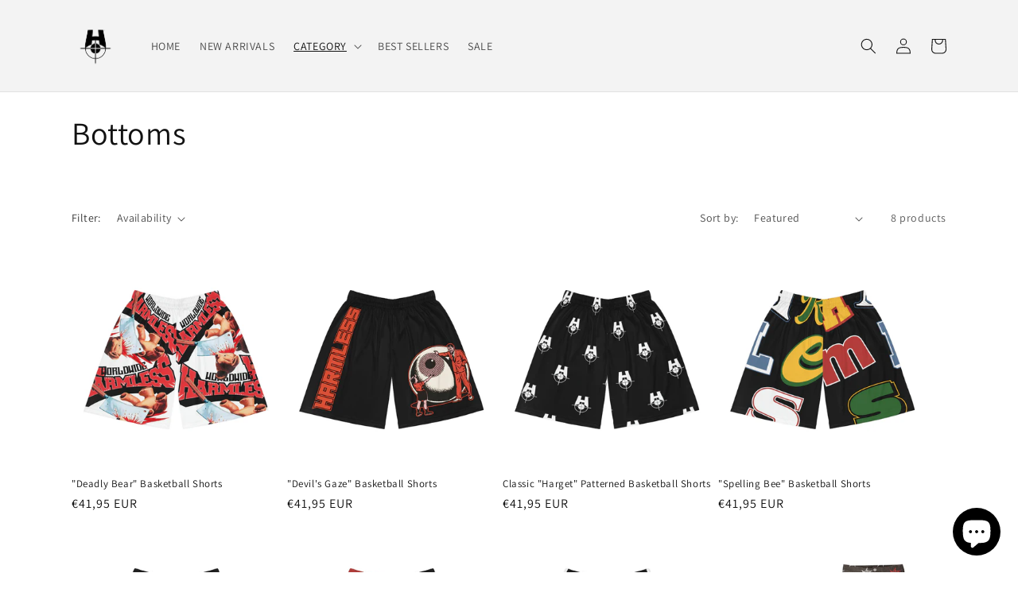

--- FILE ---
content_type: text/html; charset=utf-8
request_url: https://harmlesssupply.com/en-fr/collections/bottoms
body_size: 25946
content:
<!doctype html>
<html class="no-js" lang="en">
  <head>
    <meta charset="utf-8">
    <meta http-equiv="X-UA-Compatible" content="IE=edge">
    <meta name="viewport" content="width=device-width,initial-scale=1">
    <meta name="theme-color" content="">
    <link rel="canonical" href="https://harmlesssupply.com/en-fr/collections/bottoms">
    <link rel="preconnect" href="https://cdn.shopify.com" crossorigin><link rel="icon" type="image/png" href="//harmlesssupply.com/cdn/shop/files/Harmless_Official_logo_White.png?crop=center&height=32&v=1613776849&width=32"><link rel="preconnect" href="https://fonts.shopifycdn.com" crossorigin><title>
      Bottoms
 &ndash; Harmless Supply</title>

    

    

<meta property="og:site_name" content="Harmless Supply">
<meta property="og:url" content="https://harmlesssupply.com/en-fr/collections/bottoms">
<meta property="og:title" content="Bottoms">
<meta property="og:type" content="website">
<meta property="og:description" content="Welcome to Harmless Supply, a clothing line based out of Montreal, Canada. "><meta name="twitter:card" content="summary_large_image">
<meta name="twitter:title" content="Bottoms">
<meta name="twitter:description" content="Welcome to Harmless Supply, a clothing line based out of Montreal, Canada. ">


    <script src="//harmlesssupply.com/cdn/shop/t/11/assets/global.js?v=149496944046504657681670132894" defer="defer"></script>
    <script>window.performance && window.performance.mark && window.performance.mark('shopify.content_for_header.start');</script><meta name="google-site-verification" content="MaaopJF4zzSAtVNLt6zCrq4EYGohPaIebZ4q0LDKKto">
<meta id="shopify-digital-wallet" name="shopify-digital-wallet" content="/47904260253/digital_wallets/dialog">
<meta name="shopify-checkout-api-token" content="63f54e538e3be09978e4be536cd9c4df">
<meta id="in-context-paypal-metadata" data-shop-id="47904260253" data-venmo-supported="false" data-environment="production" data-locale="en_US" data-paypal-v4="true" data-currency="EUR">
<link rel="alternate" type="application/atom+xml" title="Feed" href="/en-fr/collections/bottoms.atom" />
<link rel="alternate" hreflang="x-default" href="https://harmlesssupply.com/collections/bottoms">
<link rel="alternate" hreflang="en" href="https://harmlesssupply.com/collections/bottoms">
<link rel="alternate" hreflang="en-NZ" href="https://harmlesssupply.com/en-nz/collections/bottoms">
<link rel="alternate" hreflang="en-AU" href="https://harmlesssupply.com/en-au/collections/bottoms">
<link rel="alternate" hreflang="en-GB" href="https://harmlesssupply.com/en-gb/collections/bottoms">
<link rel="alternate" hreflang="en-PL" href="https://harmlesssupply.com/en-pl/collections/bottoms">
<link rel="alternate" hreflang="en-AT" href="https://harmlesssupply.com/en-at/collections/bottoms">
<link rel="alternate" hreflang="en-FR" href="https://harmlesssupply.com/en-fr/collections/bottoms">
<link rel="alternate" hreflang="en-DE" href="https://harmlesssupply.com/en-de/collections/bottoms">
<link rel="alternate" hreflang="en-IT" href="https://harmlesssupply.com/en-it/collections/bottoms">
<link rel="alternate" hreflang="en-LV" href="https://harmlesssupply.com/en-lv/collections/bottoms">
<link rel="alternate" hreflang="en-JP" href="https://harmlesssupply.com/en-jp/collections/bottoms">
<link rel="alternate" type="application/json+oembed" href="https://harmlesssupply.com/en-fr/collections/bottoms.oembed">
<script async="async" src="/checkouts/internal/preloads.js?locale=en-FR"></script>
<script id="shopify-features" type="application/json">{"accessToken":"63f54e538e3be09978e4be536cd9c4df","betas":["rich-media-storefront-analytics"],"domain":"harmlesssupply.com","predictiveSearch":true,"shopId":47904260253,"locale":"en"}</script>
<script>var Shopify = Shopify || {};
Shopify.shop = "harmless-supply.myshopify.com";
Shopify.locale = "en";
Shopify.currency = {"active":"EUR","rate":"0.87060672"};
Shopify.country = "FR";
Shopify.theme = {"name":"Dawn","id":139405066561,"schema_name":"Dawn","schema_version":"7.0.1","theme_store_id":887,"role":"main"};
Shopify.theme.handle = "null";
Shopify.theme.style = {"id":null,"handle":null};
Shopify.cdnHost = "harmlesssupply.com/cdn";
Shopify.routes = Shopify.routes || {};
Shopify.routes.root = "/en-fr/";</script>
<script type="module">!function(o){(o.Shopify=o.Shopify||{}).modules=!0}(window);</script>
<script>!function(o){function n(){var o=[];function n(){o.push(Array.prototype.slice.apply(arguments))}return n.q=o,n}var t=o.Shopify=o.Shopify||{};t.loadFeatures=n(),t.autoloadFeatures=n()}(window);</script>
<script id="shop-js-analytics" type="application/json">{"pageType":"collection"}</script>
<script defer="defer" async type="module" src="//harmlesssupply.com/cdn/shopifycloud/shop-js/modules/v2/client.init-shop-cart-sync_BdyHc3Nr.en.esm.js"></script>
<script defer="defer" async type="module" src="//harmlesssupply.com/cdn/shopifycloud/shop-js/modules/v2/chunk.common_Daul8nwZ.esm.js"></script>
<script type="module">
  await import("//harmlesssupply.com/cdn/shopifycloud/shop-js/modules/v2/client.init-shop-cart-sync_BdyHc3Nr.en.esm.js");
await import("//harmlesssupply.com/cdn/shopifycloud/shop-js/modules/v2/chunk.common_Daul8nwZ.esm.js");

  window.Shopify.SignInWithShop?.initShopCartSync?.({"fedCMEnabled":true,"windoidEnabled":true});

</script>
<script>(function() {
  var isLoaded = false;
  function asyncLoad() {
    if (isLoaded) return;
    isLoaded = true;
    var urls = ["https:\/\/harmlesssupply.com\/apps\/buckscc\/sdk.min.js?shop=harmless-supply.myshopify.com","https:\/\/cdn.prooffactor.com\/javascript\/dist\/1.0\/jcr-widget.js?account_id=shopify:harmless-supply.myshopify.com\u0026shop=harmless-supply.myshopify.com","https:\/\/apo-front.mageworx.com\/mws_apo_installed.js?shop=harmless-supply.myshopify.com","https:\/\/api.revy.io\/bundle.js?shop=harmless-supply.myshopify.com","https:\/\/dashboard.jetprintapp.com\/shopapi\/common\/shopify\/js\/customize-button.js?v=1\u0026shop=harmless-supply.myshopify.com","https:\/\/cdn.nfcube.com\/instafeed-ae5373c3f58eab4fe2a6c29266dd6c56.js?shop=harmless-supply.myshopify.com","\/\/cdn.shopify.com\/proxy\/c892eabb5afefcb215e4c25e272f5bfad8c2b5521ac2868142797f7dbe76129a\/static.cdn.printful.com\/static\/js\/external\/shopify-product-customizer.js?v=0.28\u0026shop=harmless-supply.myshopify.com\u0026sp-cache-control=cHVibGljLCBtYXgtYWdlPTkwMA"];
    for (var i = 0; i < urls.length; i++) {
      var s = document.createElement('script');
      s.type = 'text/javascript';
      s.async = true;
      s.src = urls[i];
      var x = document.getElementsByTagName('script')[0];
      x.parentNode.insertBefore(s, x);
    }
  };
  if(window.attachEvent) {
    window.attachEvent('onload', asyncLoad);
  } else {
    window.addEventListener('load', asyncLoad, false);
  }
})();</script>
<script id="__st">var __st={"a":47904260253,"offset":-18000,"reqid":"5d0603bd-9e80-4bd0-a3b8-718cd99528a1-1768998342","pageurl":"harmlesssupply.com\/en-fr\/collections\/bottoms","u":"90966554bcf6","p":"collection","rtyp":"collection","rid":263263322269};</script>
<script>window.ShopifyPaypalV4VisibilityTracking = true;</script>
<script id="captcha-bootstrap">!function(){'use strict';const t='contact',e='account',n='new_comment',o=[[t,t],['blogs',n],['comments',n],[t,'customer']],c=[[e,'customer_login'],[e,'guest_login'],[e,'recover_customer_password'],[e,'create_customer']],r=t=>t.map((([t,e])=>`form[action*='/${t}']:not([data-nocaptcha='true']) input[name='form_type'][value='${e}']`)).join(','),a=t=>()=>t?[...document.querySelectorAll(t)].map((t=>t.form)):[];function s(){const t=[...o],e=r(t);return a(e)}const i='password',u='form_key',d=['recaptcha-v3-token','g-recaptcha-response','h-captcha-response',i],f=()=>{try{return window.sessionStorage}catch{return}},m='__shopify_v',_=t=>t.elements[u];function p(t,e,n=!1){try{const o=window.sessionStorage,c=JSON.parse(o.getItem(e)),{data:r}=function(t){const{data:e,action:n}=t;return t[m]||n?{data:e,action:n}:{data:t,action:n}}(c);for(const[e,n]of Object.entries(r))t.elements[e]&&(t.elements[e].value=n);n&&o.removeItem(e)}catch(o){console.error('form repopulation failed',{error:o})}}const l='form_type',E='cptcha';function T(t){t.dataset[E]=!0}const w=window,h=w.document,L='Shopify',v='ce_forms',y='captcha';let A=!1;((t,e)=>{const n=(g='f06e6c50-85a8-45c8-87d0-21a2b65856fe',I='https://cdn.shopify.com/shopifycloud/storefront-forms-hcaptcha/ce_storefront_forms_captcha_hcaptcha.v1.5.2.iife.js',D={infoText:'Protected by hCaptcha',privacyText:'Privacy',termsText:'Terms'},(t,e,n)=>{const o=w[L][v],c=o.bindForm;if(c)return c(t,g,e,D).then(n);var r;o.q.push([[t,g,e,D],n]),r=I,A||(h.body.append(Object.assign(h.createElement('script'),{id:'captcha-provider',async:!0,src:r})),A=!0)});var g,I,D;w[L]=w[L]||{},w[L][v]=w[L][v]||{},w[L][v].q=[],w[L][y]=w[L][y]||{},w[L][y].protect=function(t,e){n(t,void 0,e),T(t)},Object.freeze(w[L][y]),function(t,e,n,w,h,L){const[v,y,A,g]=function(t,e,n){const i=e?o:[],u=t?c:[],d=[...i,...u],f=r(d),m=r(i),_=r(d.filter((([t,e])=>n.includes(e))));return[a(f),a(m),a(_),s()]}(w,h,L),I=t=>{const e=t.target;return e instanceof HTMLFormElement?e:e&&e.form},D=t=>v().includes(t);t.addEventListener('submit',(t=>{const e=I(t);if(!e)return;const n=D(e)&&!e.dataset.hcaptchaBound&&!e.dataset.recaptchaBound,o=_(e),c=g().includes(e)&&(!o||!o.value);(n||c)&&t.preventDefault(),c&&!n&&(function(t){try{if(!f())return;!function(t){const e=f();if(!e)return;const n=_(t);if(!n)return;const o=n.value;o&&e.removeItem(o)}(t);const e=Array.from(Array(32),(()=>Math.random().toString(36)[2])).join('');!function(t,e){_(t)||t.append(Object.assign(document.createElement('input'),{type:'hidden',name:u})),t.elements[u].value=e}(t,e),function(t,e){const n=f();if(!n)return;const o=[...t.querySelectorAll(`input[type='${i}']`)].map((({name:t})=>t)),c=[...d,...o],r={};for(const[a,s]of new FormData(t).entries())c.includes(a)||(r[a]=s);n.setItem(e,JSON.stringify({[m]:1,action:t.action,data:r}))}(t,e)}catch(e){console.error('failed to persist form',e)}}(e),e.submit())}));const S=(t,e)=>{t&&!t.dataset[E]&&(n(t,e.some((e=>e===t))),T(t))};for(const o of['focusin','change'])t.addEventListener(o,(t=>{const e=I(t);D(e)&&S(e,y())}));const B=e.get('form_key'),M=e.get(l),P=B&&M;t.addEventListener('DOMContentLoaded',(()=>{const t=y();if(P)for(const e of t)e.elements[l].value===M&&p(e,B);[...new Set([...A(),...v().filter((t=>'true'===t.dataset.shopifyCaptcha))])].forEach((e=>S(e,t)))}))}(h,new URLSearchParams(w.location.search),n,t,e,['guest_login'])})(!0,!0)}();</script>
<script integrity="sha256-4kQ18oKyAcykRKYeNunJcIwy7WH5gtpwJnB7kiuLZ1E=" data-source-attribution="shopify.loadfeatures" defer="defer" src="//harmlesssupply.com/cdn/shopifycloud/storefront/assets/storefront/load_feature-a0a9edcb.js" crossorigin="anonymous"></script>
<script data-source-attribution="shopify.dynamic_checkout.dynamic.init">var Shopify=Shopify||{};Shopify.PaymentButton=Shopify.PaymentButton||{isStorefrontPortableWallets:!0,init:function(){window.Shopify.PaymentButton.init=function(){};var t=document.createElement("script");t.src="https://harmlesssupply.com/cdn/shopifycloud/portable-wallets/latest/portable-wallets.en.js",t.type="module",document.head.appendChild(t)}};
</script>
<script data-source-attribution="shopify.dynamic_checkout.buyer_consent">
  function portableWalletsHideBuyerConsent(e){var t=document.getElementById("shopify-buyer-consent"),n=document.getElementById("shopify-subscription-policy-button");t&&n&&(t.classList.add("hidden"),t.setAttribute("aria-hidden","true"),n.removeEventListener("click",e))}function portableWalletsShowBuyerConsent(e){var t=document.getElementById("shopify-buyer-consent"),n=document.getElementById("shopify-subscription-policy-button");t&&n&&(t.classList.remove("hidden"),t.removeAttribute("aria-hidden"),n.addEventListener("click",e))}window.Shopify?.PaymentButton&&(window.Shopify.PaymentButton.hideBuyerConsent=portableWalletsHideBuyerConsent,window.Shopify.PaymentButton.showBuyerConsent=portableWalletsShowBuyerConsent);
</script>
<script data-source-attribution="shopify.dynamic_checkout.cart.bootstrap">document.addEventListener("DOMContentLoaded",(function(){function t(){return document.querySelector("shopify-accelerated-checkout-cart, shopify-accelerated-checkout")}if(t())Shopify.PaymentButton.init();else{new MutationObserver((function(e,n){t()&&(Shopify.PaymentButton.init(),n.disconnect())})).observe(document.body,{childList:!0,subtree:!0})}}));
</script>
<link id="shopify-accelerated-checkout-styles" rel="stylesheet" media="screen" href="https://harmlesssupply.com/cdn/shopifycloud/portable-wallets/latest/accelerated-checkout-backwards-compat.css" crossorigin="anonymous">
<style id="shopify-accelerated-checkout-cart">
        #shopify-buyer-consent {
  margin-top: 1em;
  display: inline-block;
  width: 100%;
}

#shopify-buyer-consent.hidden {
  display: none;
}

#shopify-subscription-policy-button {
  background: none;
  border: none;
  padding: 0;
  text-decoration: underline;
  font-size: inherit;
  cursor: pointer;
}

#shopify-subscription-policy-button::before {
  box-shadow: none;
}

      </style>
<script id="sections-script" data-sections="header,footer" defer="defer" src="//harmlesssupply.com/cdn/shop/t/11/compiled_assets/scripts.js?v=1176"></script>
<script>window.performance && window.performance.mark && window.performance.mark('shopify.content_for_header.end');</script>


    <style data-shopify>
      @font-face {
  font-family: Assistant;
  font-weight: 400;
  font-style: normal;
  font-display: swap;
  src: url("//harmlesssupply.com/cdn/fonts/assistant/assistant_n4.9120912a469cad1cc292572851508ca49d12e768.woff2") format("woff2"),
       url("//harmlesssupply.com/cdn/fonts/assistant/assistant_n4.6e9875ce64e0fefcd3f4446b7ec9036b3ddd2985.woff") format("woff");
}

      @font-face {
  font-family: Assistant;
  font-weight: 700;
  font-style: normal;
  font-display: swap;
  src: url("//harmlesssupply.com/cdn/fonts/assistant/assistant_n7.bf44452348ec8b8efa3aa3068825305886b1c83c.woff2") format("woff2"),
       url("//harmlesssupply.com/cdn/fonts/assistant/assistant_n7.0c887fee83f6b3bda822f1150b912c72da0f7b64.woff") format("woff");
}

      
      
      @font-face {
  font-family: Assistant;
  font-weight: 400;
  font-style: normal;
  font-display: swap;
  src: url("//harmlesssupply.com/cdn/fonts/assistant/assistant_n4.9120912a469cad1cc292572851508ca49d12e768.woff2") format("woff2"),
       url("//harmlesssupply.com/cdn/fonts/assistant/assistant_n4.6e9875ce64e0fefcd3f4446b7ec9036b3ddd2985.woff") format("woff");
}


      :root {
        --font-body-family: Assistant, sans-serif;
        --font-body-style: normal;
        --font-body-weight: 400;
        --font-body-weight-bold: 700;

        --font-heading-family: Assistant, sans-serif;
        --font-heading-style: normal;
        --font-heading-weight: 400;

        --font-body-scale: 1.0;
        --font-heading-scale: 1.0;

        --color-base-text: 18, 18, 18;
        --color-shadow: 18, 18, 18;
        --color-base-background-1: 255, 255, 255;
        --color-base-background-2: 243, 243, 243;
        --color-base-solid-button-labels: 255, 255, 255;
        --color-base-outline-button-labels: 18, 18, 18;
        --color-base-accent-1: 18, 18, 18;
        --color-base-accent-2: 57, 176, 96;
        --payment-terms-background-color: #ffffff;

        --gradient-base-background-1: #ffffff;
        --gradient-base-background-2: #f3f3f3;
        --gradient-base-accent-1: #121212;
        --gradient-base-accent-2: #39b060;

        --media-padding: px;
        --media-border-opacity: 0.05;
        --media-border-width: 1px;
        --media-radius: 0px;
        --media-shadow-opacity: 0.0;
        --media-shadow-horizontal-offset: 0px;
        --media-shadow-vertical-offset: 4px;
        --media-shadow-blur-radius: 5px;
        --media-shadow-visible: 0;

        --page-width: 120rem;
        --page-width-margin: 0rem;

        --product-card-image-padding: 0.0rem;
        --product-card-corner-radius: 0.0rem;
        --product-card-text-alignment: left;
        --product-card-border-width: 0.0rem;
        --product-card-border-opacity: 0.1;
        --product-card-shadow-opacity: 0.0;
        --product-card-shadow-visible: 0;
        --product-card-shadow-horizontal-offset: 0.0rem;
        --product-card-shadow-vertical-offset: 0.4rem;
        --product-card-shadow-blur-radius: 0.5rem;

        --collection-card-image-padding: 0.0rem;
        --collection-card-corner-radius: 0.0rem;
        --collection-card-text-alignment: left;
        --collection-card-border-width: 0.0rem;
        --collection-card-border-opacity: 0.1;
        --collection-card-shadow-opacity: 0.0;
        --collection-card-shadow-visible: 0;
        --collection-card-shadow-horizontal-offset: 0.0rem;
        --collection-card-shadow-vertical-offset: 0.4rem;
        --collection-card-shadow-blur-radius: 0.5rem;

        --blog-card-image-padding: 0.0rem;
        --blog-card-corner-radius: 0.0rem;
        --blog-card-text-alignment: left;
        --blog-card-border-width: 0.0rem;
        --blog-card-border-opacity: 0.1;
        --blog-card-shadow-opacity: 0.0;
        --blog-card-shadow-visible: 0;
        --blog-card-shadow-horizontal-offset: 0.0rem;
        --blog-card-shadow-vertical-offset: 0.4rem;
        --blog-card-shadow-blur-radius: 0.5rem;

        --badge-corner-radius: 4.0rem;

        --popup-border-width: 1px;
        --popup-border-opacity: 0.1;
        --popup-corner-radius: 0px;
        --popup-shadow-opacity: 0.0;
        --popup-shadow-horizontal-offset: 0px;
        --popup-shadow-vertical-offset: 4px;
        --popup-shadow-blur-radius: 5px;

        --drawer-border-width: 1px;
        --drawer-border-opacity: 0.1;
        --drawer-shadow-opacity: 0.0;
        --drawer-shadow-horizontal-offset: 0px;
        --drawer-shadow-vertical-offset: 4px;
        --drawer-shadow-blur-radius: 5px;

        --spacing-sections-desktop: 0px;
        --spacing-sections-mobile: 0px;

        --grid-desktop-vertical-spacing: 8px;
        --grid-desktop-horizontal-spacing: 8px;
        --grid-mobile-vertical-spacing: 4px;
        --grid-mobile-horizontal-spacing: 4px;

        --text-boxes-border-opacity: 0.1;
        --text-boxes-border-width: 0px;
        --text-boxes-radius: 0px;
        --text-boxes-shadow-opacity: 0.0;
        --text-boxes-shadow-visible: 0;
        --text-boxes-shadow-horizontal-offset: 0px;
        --text-boxes-shadow-vertical-offset: 4px;
        --text-boxes-shadow-blur-radius: 5px;

        --buttons-radius: 0px;
        --buttons-radius-outset: 0px;
        --buttons-border-width: 1px;
        --buttons-border-opacity: 1.0;
        --buttons-shadow-opacity: 0.0;
        --buttons-shadow-visible: 0;
        --buttons-shadow-horizontal-offset: 0px;
        --buttons-shadow-vertical-offset: 4px;
        --buttons-shadow-blur-radius: 5px;
        --buttons-border-offset: 0px;

        --inputs-radius: 0px;
        --inputs-border-width: 1px;
        --inputs-border-opacity: 0.55;
        --inputs-shadow-opacity: 0.0;
        --inputs-shadow-horizontal-offset: 0px;
        --inputs-margin-offset: 0px;
        --inputs-shadow-vertical-offset: 4px;
        --inputs-shadow-blur-radius: 5px;
        --inputs-radius-outset: 0px;

        --variant-pills-radius: 40px;
        --variant-pills-border-width: 1px;
        --variant-pills-border-opacity: 0.55;
        --variant-pills-shadow-opacity: 0.0;
        --variant-pills-shadow-horizontal-offset: 0px;
        --variant-pills-shadow-vertical-offset: 4px;
        --variant-pills-shadow-blur-radius: 5px;
      }

      *,
      *::before,
      *::after {
        box-sizing: inherit;
      }

      html {
        box-sizing: border-box;
        font-size: calc(var(--font-body-scale) * 62.5%);
        height: 100%;
      }

      body {
        display: grid;
        grid-template-rows: auto auto 1fr auto;
        grid-template-columns: 100%;
        min-height: 100%;
        margin: 0;
        font-size: 1.5rem;
        letter-spacing: 0.06rem;
        line-height: calc(1 + 0.8 / var(--font-body-scale));
        font-family: var(--font-body-family);
        font-style: var(--font-body-style);
        font-weight: var(--font-body-weight);
      }

      @media screen and (min-width: 750px) {
        body {
          font-size: 1.6rem;
        }
      }
    </style>

    <link href="//harmlesssupply.com/cdn/shop/t/11/assets/base.css?v=88290808517547527771670132897" rel="stylesheet" type="text/css" media="all" />
<link rel="preload" as="font" href="//harmlesssupply.com/cdn/fonts/assistant/assistant_n4.9120912a469cad1cc292572851508ca49d12e768.woff2" type="font/woff2" crossorigin><link rel="preload" as="font" href="//harmlesssupply.com/cdn/fonts/assistant/assistant_n4.9120912a469cad1cc292572851508ca49d12e768.woff2" type="font/woff2" crossorigin><link rel="stylesheet" href="//harmlesssupply.com/cdn/shop/t/11/assets/component-predictive-search.css?v=83512081251802922551670132894" media="print" onload="this.media='all'"><script>document.documentElement.className = document.documentElement.className.replace('no-js', 'js');
    if (Shopify.designMode) {
      document.documentElement.classList.add('shopify-design-mode');
    }
    </script>
  
    <script>
    window.bucksCC = window.bucksCC || {};
    window.bucksCC.config = {}; window.bucksCC.reConvert = function () {};
    "function"!=typeof Object.assign&&(Object.assign=function(n){if(null==n)throw new TypeError("Cannot convert undefined or null to object");for(var r=Object(n),t=1;t<arguments.length;t++){var e=arguments[t];if(null!=e)for(var o in e)e.hasOwnProperty(o)&&(r[o]=e[o])}return r});
    Object.assign(window.bucksCC.config, {"expertSettings":"{\"css\":\"\"}","_id":"6067c912f5531688f8ef2da7","shop":"harmless-supply.myshopify.com","active":false,"autoSwitchCurrencyLocationBased":true,"autoSwitchOnlyToPreferredCurrency":true,"backgroundColor":"rgba(255,255,255,1)","borderStyle":"boxShadow","cartNotificationBackgroundColor":"rgba(251,245,245,1)","cartNotificationMessage":"We process all orders in {STORE_CURRENCY} and you will be checkout using the most current exchange rates.","cartNotificationStatus":false,"cartNotificationTextColor":"rgba(30,30,30,1)","customOptionsPlacement":false,"customOptionsPlacementMobile":false,"customPosition":"","darkMode":false,"defaultCurrencyRounding":false,"displayPosition":"bottom_left","displayPositionType":"floating","flagDisplayOption":"showFlagAndCurrency","flagStyle":"modern","flagTheme":"rounded","hoverColor":"rgba(255,255,255,1)","instantLoader":false,"mobileCustomPosition":"","mobileDisplayPosition":"bottom_left","mobileDisplayPositionType":"floating","mobilePositionPlacement":"after","moneyWithCurrencyFormat":false,"optionsPlacementType":"left_upwards","optionsPlacementTypeMobile":"left_upwards","positionPlacement":"after","priceRoundingType":"none","roundingDecimal":0.99,"selectedCurrencies":"[{\"USD\":\"US Dollar (USD)\"},{\"CAD\":\"Canadian Dollar (CAD)\"}]","showCurrencyCodesOnly":false,"showInDesktop":true,"showInMobileDevice":true,"showOriginalPriceOnMouseHover":false,"textColor":"rgba(30,30,30,1)","themeType":"default","userCurrency":"","trigger":"","watchUrls":""}, { money_format: "€{{amount_with_comma_separator}}", money_with_currency_format: "€{{amount_with_comma_separator}} EUR", userCurrency: "USD" }); window.bucksCC.config.multiCurrencies = [];  window.bucksCC.config.multiCurrencies = "AED,AFN,ALL,AMD,ANG,AUD,AWG,AZN,BAM,BBD,BDT,BIF,BND,BOB,BSD,BWP,BZD,CAD,CDF,CHF,CNY,CRC,CVE,CZK,DJF,DKK,DOP,DZD,EGP,ETB,EUR,FJD,FKP,GBP,GMD,GNF,GTQ,GYD,HKD,HNL,HUF,IDR,ILS,INR,ISK,JMD,JPY,KES,KGS,KHR,KMF,KRW,KYD,KZT,LAK,LBP,LKR,MAD,MDL,MKD,MMK,MNT,MOP,MUR,MVR,MWK,MYR,NGN,NIO,NPR,NZD,PEN,PGK,PHP,PKR,PLN,PYG,QAR,RON,RSD,RUB,RWF,SAR,SBD,SEK,SGD,SHP,SLL,STD,THB,TJS,TOP,TTD,TWD,TZS,UAH,UGX,USD,UYU,UZS,VND,VUV,WST,XAF,XCD,XOF,XPF,YER".split(',') || ''; window.bucksCC.config.cartCurrency = "EUR" || '';
    </script>
              

            <!-- BEGIN app block: shopify://apps/one-ai-email-sms-marketing/blocks/embed-pixel/e2660a3c-4398-468f-b8cb-e4e470225df5 -->

<!-- END app block --><!-- BEGIN app block: shopify://apps/klaviyo-email-marketing-sms/blocks/klaviyo-onsite-embed/2632fe16-c075-4321-a88b-50b567f42507 -->












  <script async src="https://static.klaviyo.com/onsite/js/SvCA76/klaviyo.js?company_id=SvCA76"></script>
  <script>!function(){if(!window.klaviyo){window._klOnsite=window._klOnsite||[];try{window.klaviyo=new Proxy({},{get:function(n,i){return"push"===i?function(){var n;(n=window._klOnsite).push.apply(n,arguments)}:function(){for(var n=arguments.length,o=new Array(n),w=0;w<n;w++)o[w]=arguments[w];var t="function"==typeof o[o.length-1]?o.pop():void 0,e=new Promise((function(n){window._klOnsite.push([i].concat(o,[function(i){t&&t(i),n(i)}]))}));return e}}})}catch(n){window.klaviyo=window.klaviyo||[],window.klaviyo.push=function(){var n;(n=window._klOnsite).push.apply(n,arguments)}}}}();</script>

  




  <script>
    window.klaviyoReviewsProductDesignMode = false
  </script>







<!-- END app block --><!-- BEGIN app block: shopify://apps/quicky/blocks/quickBanner/3421d53e-fb02-449c-a9ef-daf28f28450a --><!-- BEGIN app snippet: vendors --><script defer src="https://cdn.shopify.com/extensions/019ba22d-bc00-7cab-ba6b-d16d0d4e0ee3/starter-kit-125/assets/vendors.js"></script>
<!-- END app snippet -->
<link rel="preconnect" href="https://static.devit.software" crossorigin>
<script>
  (() => {
    const url = new URL("https://cdn.shopify.com/extensions/019ba22d-bc00-7cab-ba6b-d16d0d4e0ee3/starter-kit-125/assets/@");
    window.qb_public_path = `${url.origin}${url.pathname.replace('@', '')}`
  })()
</script>

<script>
  const __globalAbTest = `{}`;
</script>
<div id="qb-extension-root">
  
  

  
  
  

  
  
</div>
<!-- END app block --><script src="https://cdn.shopify.com/extensions/09be6f57-2146-44fb-aedc-503c9ee38877/one-ai-sms-email-marketing-11/assets/one-pixel.js" type="text/javascript" defer="defer"></script>
<script src="https://cdn.shopify.com/extensions/e8878072-2f6b-4e89-8082-94b04320908d/inbox-1254/assets/inbox-chat-loader.js" type="text/javascript" defer="defer"></script>
<script src="https://cdn.shopify.com/extensions/019bdd76-55fe-7b0c-8ea7-3c6a92b32e2e/aftersell-559/assets/aftersell-utm-triggers.js" type="text/javascript" defer="defer"></script>
<link href="https://monorail-edge.shopifysvc.com" rel="dns-prefetch">
<script>(function(){if ("sendBeacon" in navigator && "performance" in window) {try {var session_token_from_headers = performance.getEntriesByType('navigation')[0].serverTiming.find(x => x.name == '_s').description;} catch {var session_token_from_headers = undefined;}var session_cookie_matches = document.cookie.match(/_shopify_s=([^;]*)/);var session_token_from_cookie = session_cookie_matches && session_cookie_matches.length === 2 ? session_cookie_matches[1] : "";var session_token = session_token_from_headers || session_token_from_cookie || "";function handle_abandonment_event(e) {var entries = performance.getEntries().filter(function(entry) {return /monorail-edge.shopifysvc.com/.test(entry.name);});if (!window.abandonment_tracked && entries.length === 0) {window.abandonment_tracked = true;var currentMs = Date.now();var navigation_start = performance.timing.navigationStart;var payload = {shop_id: 47904260253,url: window.location.href,navigation_start,duration: currentMs - navigation_start,session_token,page_type: "collection"};window.navigator.sendBeacon("https://monorail-edge.shopifysvc.com/v1/produce", JSON.stringify({schema_id: "online_store_buyer_site_abandonment/1.1",payload: payload,metadata: {event_created_at_ms: currentMs,event_sent_at_ms: currentMs}}));}}window.addEventListener('pagehide', handle_abandonment_event);}}());</script>
<script id="web-pixels-manager-setup">(function e(e,d,r,n,o){if(void 0===o&&(o={}),!Boolean(null===(a=null===(i=window.Shopify)||void 0===i?void 0:i.analytics)||void 0===a?void 0:a.replayQueue)){var i,a;window.Shopify=window.Shopify||{};var t=window.Shopify;t.analytics=t.analytics||{};var s=t.analytics;s.replayQueue=[],s.publish=function(e,d,r){return s.replayQueue.push([e,d,r]),!0};try{self.performance.mark("wpm:start")}catch(e){}var l=function(){var e={modern:/Edge?\/(1{2}[4-9]|1[2-9]\d|[2-9]\d{2}|\d{4,})\.\d+(\.\d+|)|Firefox\/(1{2}[4-9]|1[2-9]\d|[2-9]\d{2}|\d{4,})\.\d+(\.\d+|)|Chrom(ium|e)\/(9{2}|\d{3,})\.\d+(\.\d+|)|(Maci|X1{2}).+ Version\/(15\.\d+|(1[6-9]|[2-9]\d|\d{3,})\.\d+)([,.]\d+|)( \(\w+\)|)( Mobile\/\w+|) Safari\/|Chrome.+OPR\/(9{2}|\d{3,})\.\d+\.\d+|(CPU[ +]OS|iPhone[ +]OS|CPU[ +]iPhone|CPU IPhone OS|CPU iPad OS)[ +]+(15[._]\d+|(1[6-9]|[2-9]\d|\d{3,})[._]\d+)([._]\d+|)|Android:?[ /-](13[3-9]|1[4-9]\d|[2-9]\d{2}|\d{4,})(\.\d+|)(\.\d+|)|Android.+Firefox\/(13[5-9]|1[4-9]\d|[2-9]\d{2}|\d{4,})\.\d+(\.\d+|)|Android.+Chrom(ium|e)\/(13[3-9]|1[4-9]\d|[2-9]\d{2}|\d{4,})\.\d+(\.\d+|)|SamsungBrowser\/([2-9]\d|\d{3,})\.\d+/,legacy:/Edge?\/(1[6-9]|[2-9]\d|\d{3,})\.\d+(\.\d+|)|Firefox\/(5[4-9]|[6-9]\d|\d{3,})\.\d+(\.\d+|)|Chrom(ium|e)\/(5[1-9]|[6-9]\d|\d{3,})\.\d+(\.\d+|)([\d.]+$|.*Safari\/(?![\d.]+ Edge\/[\d.]+$))|(Maci|X1{2}).+ Version\/(10\.\d+|(1[1-9]|[2-9]\d|\d{3,})\.\d+)([,.]\d+|)( \(\w+\)|)( Mobile\/\w+|) Safari\/|Chrome.+OPR\/(3[89]|[4-9]\d|\d{3,})\.\d+\.\d+|(CPU[ +]OS|iPhone[ +]OS|CPU[ +]iPhone|CPU IPhone OS|CPU iPad OS)[ +]+(10[._]\d+|(1[1-9]|[2-9]\d|\d{3,})[._]\d+)([._]\d+|)|Android:?[ /-](13[3-9]|1[4-9]\d|[2-9]\d{2}|\d{4,})(\.\d+|)(\.\d+|)|Mobile Safari.+OPR\/([89]\d|\d{3,})\.\d+\.\d+|Android.+Firefox\/(13[5-9]|1[4-9]\d|[2-9]\d{2}|\d{4,})\.\d+(\.\d+|)|Android.+Chrom(ium|e)\/(13[3-9]|1[4-9]\d|[2-9]\d{2}|\d{4,})\.\d+(\.\d+|)|Android.+(UC? ?Browser|UCWEB|U3)[ /]?(15\.([5-9]|\d{2,})|(1[6-9]|[2-9]\d|\d{3,})\.\d+)\.\d+|SamsungBrowser\/(5\.\d+|([6-9]|\d{2,})\.\d+)|Android.+MQ{2}Browser\/(14(\.(9|\d{2,})|)|(1[5-9]|[2-9]\d|\d{3,})(\.\d+|))(\.\d+|)|K[Aa][Ii]OS\/(3\.\d+|([4-9]|\d{2,})\.\d+)(\.\d+|)/},d=e.modern,r=e.legacy,n=navigator.userAgent;return n.match(d)?"modern":n.match(r)?"legacy":"unknown"}(),u="modern"===l?"modern":"legacy",c=(null!=n?n:{modern:"",legacy:""})[u],f=function(e){return[e.baseUrl,"/wpm","/b",e.hashVersion,"modern"===e.buildTarget?"m":"l",".js"].join("")}({baseUrl:d,hashVersion:r,buildTarget:u}),m=function(e){var d=e.version,r=e.bundleTarget,n=e.surface,o=e.pageUrl,i=e.monorailEndpoint;return{emit:function(e){var a=e.status,t=e.errorMsg,s=(new Date).getTime(),l=JSON.stringify({metadata:{event_sent_at_ms:s},events:[{schema_id:"web_pixels_manager_load/3.1",payload:{version:d,bundle_target:r,page_url:o,status:a,surface:n,error_msg:t},metadata:{event_created_at_ms:s}}]});if(!i)return console&&console.warn&&console.warn("[Web Pixels Manager] No Monorail endpoint provided, skipping logging."),!1;try{return self.navigator.sendBeacon.bind(self.navigator)(i,l)}catch(e){}var u=new XMLHttpRequest;try{return u.open("POST",i,!0),u.setRequestHeader("Content-Type","text/plain"),u.send(l),!0}catch(e){return console&&console.warn&&console.warn("[Web Pixels Manager] Got an unhandled error while logging to Monorail."),!1}}}}({version:r,bundleTarget:l,surface:e.surface,pageUrl:self.location.href,monorailEndpoint:e.monorailEndpoint});try{o.browserTarget=l,function(e){var d=e.src,r=e.async,n=void 0===r||r,o=e.onload,i=e.onerror,a=e.sri,t=e.scriptDataAttributes,s=void 0===t?{}:t,l=document.createElement("script"),u=document.querySelector("head"),c=document.querySelector("body");if(l.async=n,l.src=d,a&&(l.integrity=a,l.crossOrigin="anonymous"),s)for(var f in s)if(Object.prototype.hasOwnProperty.call(s,f))try{l.dataset[f]=s[f]}catch(e){}if(o&&l.addEventListener("load",o),i&&l.addEventListener("error",i),u)u.appendChild(l);else{if(!c)throw new Error("Did not find a head or body element to append the script");c.appendChild(l)}}({src:f,async:!0,onload:function(){if(!function(){var e,d;return Boolean(null===(d=null===(e=window.Shopify)||void 0===e?void 0:e.analytics)||void 0===d?void 0:d.initialized)}()){var d=window.webPixelsManager.init(e)||void 0;if(d){var r=window.Shopify.analytics;r.replayQueue.forEach((function(e){var r=e[0],n=e[1],o=e[2];d.publishCustomEvent(r,n,o)})),r.replayQueue=[],r.publish=d.publishCustomEvent,r.visitor=d.visitor,r.initialized=!0}}},onerror:function(){return m.emit({status:"failed",errorMsg:"".concat(f," has failed to load")})},sri:function(e){var d=/^sha384-[A-Za-z0-9+/=]+$/;return"string"==typeof e&&d.test(e)}(c)?c:"",scriptDataAttributes:o}),m.emit({status:"loading"})}catch(e){m.emit({status:"failed",errorMsg:(null==e?void 0:e.message)||"Unknown error"})}}})({shopId: 47904260253,storefrontBaseUrl: "https://harmlesssupply.com",extensionsBaseUrl: "https://extensions.shopifycdn.com/cdn/shopifycloud/web-pixels-manager",monorailEndpoint: "https://monorail-edge.shopifysvc.com/unstable/produce_batch",surface: "storefront-renderer",enabledBetaFlags: ["2dca8a86"],webPixelsConfigList: [{"id":"821363009","configuration":"{\"config\":\"{\\\"pixel_id\\\":\\\"G-52EMPBT575\\\",\\\"target_country\\\":\\\"CA\\\",\\\"gtag_events\\\":[{\\\"type\\\":\\\"begin_checkout\\\",\\\"action_label\\\":\\\"G-52EMPBT575\\\"},{\\\"type\\\":\\\"search\\\",\\\"action_label\\\":\\\"G-52EMPBT575\\\"},{\\\"type\\\":\\\"view_item\\\",\\\"action_label\\\":[\\\"G-52EMPBT575\\\",\\\"MC-MHB4GDW1VP\\\"]},{\\\"type\\\":\\\"purchase\\\",\\\"action_label\\\":[\\\"G-52EMPBT575\\\",\\\"MC-MHB4GDW1VP\\\"]},{\\\"type\\\":\\\"page_view\\\",\\\"action_label\\\":[\\\"G-52EMPBT575\\\",\\\"MC-MHB4GDW1VP\\\"]},{\\\"type\\\":\\\"add_payment_info\\\",\\\"action_label\\\":\\\"G-52EMPBT575\\\"},{\\\"type\\\":\\\"add_to_cart\\\",\\\"action_label\\\":\\\"G-52EMPBT575\\\"}],\\\"enable_monitoring_mode\\\":false}\"}","eventPayloadVersion":"v1","runtimeContext":"OPEN","scriptVersion":"b2a88bafab3e21179ed38636efcd8a93","type":"APP","apiClientId":1780363,"privacyPurposes":[],"dataSharingAdjustments":{"protectedCustomerApprovalScopes":["read_customer_address","read_customer_email","read_customer_name","read_customer_personal_data","read_customer_phone"]}},{"id":"361857345","configuration":"{\"pixel_id\":\"193581929257345\",\"pixel_type\":\"facebook_pixel\",\"metaapp_system_user_token\":\"-\"}","eventPayloadVersion":"v1","runtimeContext":"OPEN","scriptVersion":"ca16bc87fe92b6042fbaa3acc2fbdaa6","type":"APP","apiClientId":2329312,"privacyPurposes":["ANALYTICS","MARKETING","SALE_OF_DATA"],"dataSharingAdjustments":{"protectedCustomerApprovalScopes":["read_customer_address","read_customer_email","read_customer_name","read_customer_personal_data","read_customer_phone"]}},{"id":"193397057","configuration":"{\"tagID\":\"2613754160098\"}","eventPayloadVersion":"v1","runtimeContext":"STRICT","scriptVersion":"18031546ee651571ed29edbe71a3550b","type":"APP","apiClientId":3009811,"privacyPurposes":["ANALYTICS","MARKETING","SALE_OF_DATA"],"dataSharingAdjustments":{"protectedCustomerApprovalScopes":["read_customer_address","read_customer_email","read_customer_name","read_customer_personal_data","read_customer_phone"]}},{"id":"149815617","eventPayloadVersion":"v1","runtimeContext":"LAX","scriptVersion":"1","type":"CUSTOM","privacyPurposes":["ANALYTICS"],"name":"Google Analytics tag (migrated)"},{"id":"shopify-app-pixel","configuration":"{}","eventPayloadVersion":"v1","runtimeContext":"STRICT","scriptVersion":"0450","apiClientId":"shopify-pixel","type":"APP","privacyPurposes":["ANALYTICS","MARKETING"]},{"id":"shopify-custom-pixel","eventPayloadVersion":"v1","runtimeContext":"LAX","scriptVersion":"0450","apiClientId":"shopify-pixel","type":"CUSTOM","privacyPurposes":["ANALYTICS","MARKETING"]}],isMerchantRequest: false,initData: {"shop":{"name":"Harmless Supply","paymentSettings":{"currencyCode":"USD"},"myshopifyDomain":"harmless-supply.myshopify.com","countryCode":"CA","storefrontUrl":"https:\/\/harmlesssupply.com\/en-fr"},"customer":null,"cart":null,"checkout":null,"productVariants":[],"purchasingCompany":null},},"https://harmlesssupply.com/cdn","fcfee988w5aeb613cpc8e4bc33m6693e112",{"modern":"","legacy":""},{"shopId":"47904260253","storefrontBaseUrl":"https:\/\/harmlesssupply.com","extensionBaseUrl":"https:\/\/extensions.shopifycdn.com\/cdn\/shopifycloud\/web-pixels-manager","surface":"storefront-renderer","enabledBetaFlags":"[\"2dca8a86\"]","isMerchantRequest":"false","hashVersion":"fcfee988w5aeb613cpc8e4bc33m6693e112","publish":"custom","events":"[[\"page_viewed\",{}],[\"collection_viewed\",{\"collection\":{\"id\":\"263263322269\",\"title\":\"Bottoms\",\"productVariants\":[{\"price\":{\"amount\":41.95,\"currencyCode\":\"EUR\"},\"product\":{\"title\":\"\\\"Deadly Bear\\\" Basketball Shorts\",\"vendor\":\"Harmless Supply\",\"id\":\"8085519008065\",\"untranslatedTitle\":\"\\\"Deadly Bear\\\" Basketball Shorts\",\"url\":\"\/en-fr\/products\/deadly-bear-basketball-shorts-1\",\"type\":\"All Over Prints\"},\"id\":\"44338267128129\",\"image\":{\"src\":\"\/\/harmlesssupply.com\/cdn\/shop\/products\/3da18b8c113b4954d5b26def8f7ebe3a.jpg?v=1673481740\"},\"sku\":\"26756230974806370468\",\"title\":\"XS\",\"untranslatedTitle\":\"XS\"},{\"price\":{\"amount\":41.95,\"currencyCode\":\"EUR\"},\"product\":{\"title\":\"\\\"Devil's Gaze\\\" Basketball Shorts\",\"vendor\":\"Harmless Supply\",\"id\":\"8089129255233\",\"untranslatedTitle\":\"\\\"Devil's Gaze\\\" Basketball Shorts\",\"url\":\"\/en-fr\/products\/devils-gaze-basketball-shorts\",\"type\":\"All Over Prints\"},\"id\":\"44350821466433\",\"image\":{\"src\":\"\/\/harmlesssupply.com\/cdn\/shop\/products\/b83b56d085b6422d2578c2ca934bcb85.jpg?v=1673711458\"},\"sku\":\"31366682777947993786\",\"title\":\"XS\",\"untranslatedTitle\":\"XS\"},{\"price\":{\"amount\":41.95,\"currencyCode\":\"EUR\"},\"product\":{\"title\":\"Classic \\\"Harget\\\" Patterned Basketball Shorts\",\"vendor\":\"Harmless Supply\",\"id\":\"8092318564673\",\"untranslatedTitle\":\"Classic \\\"Harget\\\" Patterned Basketball Shorts\",\"url\":\"\/en-fr\/products\/classic-harget-patterned-basketball-shorts\",\"type\":\"All Over Prints\"},\"id\":\"44361764897089\",\"image\":{\"src\":\"\/\/harmlesssupply.com\/cdn\/shop\/products\/c09d48716b57a5980a707b504e43148f.jpg?v=1673908608\"},\"sku\":\"11528503118669020651\",\"title\":\"XS\",\"untranslatedTitle\":\"XS\"},{\"price\":{\"amount\":41.95,\"currencyCode\":\"EUR\"},\"product\":{\"title\":\"\\\"Spelling Bee\\\" Basketball Shorts\",\"vendor\":\"Harmless Supply\",\"id\":\"8089793364289\",\"untranslatedTitle\":\"\\\"Spelling Bee\\\" Basketball Shorts\",\"url\":\"\/en-fr\/products\/spelling-bee-basketball-shorts\",\"type\":\"All Over Prints\"},\"id\":\"44352040370497\",\"image\":{\"src\":\"\/\/harmlesssupply.com\/cdn\/shop\/products\/57f670fafdd4c94831b201cb257adc71.jpg?v=1673726537\"},\"sku\":\"24819290815181332654\",\"title\":\"XS\",\"untranslatedTitle\":\"XS\"},{\"price\":{\"amount\":41.95,\"currencyCode\":\"EUR\"},\"product\":{\"title\":\"\\\"Strapped\\\" Basketball Shorts\",\"vendor\":\"Harmless Supply\",\"id\":\"8088559747393\",\"untranslatedTitle\":\"\\\"Strapped\\\" Basketball Shorts\",\"url\":\"\/en-fr\/products\/strapped-basketball-shorts\",\"type\":\"\"},\"id\":\"44349087187265\",\"image\":{\"src\":\"\/\/harmlesssupply.com\/cdn\/shop\/products\/ec4bdd82a8b0f8be88b0f9bb1a21e79c.jpg?v=1673662106\"},\"sku\":\"21383209021995042782\",\"title\":\"XS\",\"untranslatedTitle\":\"XS\"},{\"price\":{\"amount\":41.95,\"currencyCode\":\"EUR\"},\"product\":{\"title\":\"\\\"STARLESS\\\" Basketball Shorts\",\"vendor\":\"Harmless Supply\",\"id\":\"8169976725825\",\"untranslatedTitle\":\"\\\"STARLESS\\\" Basketball Shorts\",\"url\":\"\/en-fr\/products\/bloodbath-star-basketball-shorts\",\"type\":\"All Over Prints\"},\"id\":\"44696677646657\",\"image\":{\"src\":\"\/\/harmlesssupply.com\/cdn\/shop\/products\/b85d9ce8176c693ba77c8e76a48dcde5.jpg?v=1678143316\"},\"sku\":\"32537630357826272942\",\"title\":\"XS\",\"untranslatedTitle\":\"XS\"},{\"price\":{\"amount\":41.95,\"currencyCode\":\"EUR\"},\"product\":{\"title\":\"\\\"Question Mark\\\" Basketball Shorts\",\"vendor\":\"Harmless Supply\",\"id\":\"8089831080257\",\"untranslatedTitle\":\"\\\"Question Mark\\\" Basketball Shorts\",\"url\":\"\/en-fr\/products\/question-mark-basketball-shorts\",\"type\":\"All Over Prints\"},\"id\":\"44352094896449\",\"image\":{\"src\":\"\/\/harmlesssupply.com\/cdn\/shop\/products\/ff40cc9a33aefb19fc94981e3b709264.jpg?v=1673727262\"},\"sku\":\"80398110887057311679\",\"title\":\"XS\",\"untranslatedTitle\":\"XS\"},{\"price\":{\"amount\":108.95,\"currencyCode\":\"EUR\"},\"product\":{\"title\":\"“In The Sun” Denim Set\",\"vendor\":\"Harmless Supply\",\"id\":\"6700924043421\",\"untranslatedTitle\":\"“In The Sun” Denim Set\",\"url\":\"\/en-fr\/products\/in-the-sun-denim-set\",\"type\":\"Jackets\"},\"id\":\"39877923307677\",\"image\":{\"src\":\"\/\/harmlesssupply.com\/cdn\/shop\/products\/1_2ffc6d37-a272-4085-9e70-e67b894671bb.png?v=1669347908\"},\"sku\":\"hrsmfgft_001\",\"title\":\"XXS\",\"untranslatedTitle\":\"XXS\"}]}}]]"});</script><script>
  window.ShopifyAnalytics = window.ShopifyAnalytics || {};
  window.ShopifyAnalytics.meta = window.ShopifyAnalytics.meta || {};
  window.ShopifyAnalytics.meta.currency = 'EUR';
  var meta = {"products":[{"id":8085519008065,"gid":"gid:\/\/shopify\/Product\/8085519008065","vendor":"Harmless Supply","type":"All Over Prints","handle":"deadly-bear-basketball-shorts-1","variants":[{"id":44338267128129,"price":4195,"name":"\"Deadly Bear\" Basketball Shorts - XS","public_title":"XS","sku":"26756230974806370468"},{"id":44338267160897,"price":4195,"name":"\"Deadly Bear\" Basketball Shorts - S","public_title":"S","sku":"13925546746592166022"},{"id":44338267193665,"price":4195,"name":"\"Deadly Bear\" Basketball Shorts - M","public_title":"M","sku":"19676554753349621860"},{"id":44338267226433,"price":4195,"name":"\"Deadly Bear\" Basketball Shorts - L","public_title":"L","sku":"20564206243112143496"},{"id":44338267259201,"price":4195,"name":"\"Deadly Bear\" Basketball Shorts - XL","public_title":"XL","sku":"21674487327273743995"},{"id":44338267291969,"price":4195,"name":"\"Deadly Bear\" Basketball Shorts - 2XL","public_title":"2XL","sku":"25157453815851183753"}],"remote":false},{"id":8089129255233,"gid":"gid:\/\/shopify\/Product\/8089129255233","vendor":"Harmless Supply","type":"All Over Prints","handle":"devils-gaze-basketball-shorts","variants":[{"id":44350821466433,"price":4195,"name":"\"Devil's Gaze\" Basketball Shorts - XS","public_title":"XS","sku":"31366682777947993786"},{"id":44350821499201,"price":4195,"name":"\"Devil's Gaze\" Basketball Shorts - S","public_title":"S","sku":"14672455558591902726"},{"id":44350821531969,"price":4195,"name":"\"Devil's Gaze\" Basketball Shorts - M","public_title":"M","sku":"25522272602995804061"},{"id":44350821564737,"price":4195,"name":"\"Devil's Gaze\" Basketball Shorts - L","public_title":"L","sku":"18724213541943182489"},{"id":44350821597505,"price":4195,"name":"\"Devil's Gaze\" Basketball Shorts - XL","public_title":"XL","sku":"33623928575888325277"},{"id":44350821630273,"price":4195,"name":"\"Devil's Gaze\" Basketball Shorts - 2XL","public_title":"2XL","sku":"23609839221459451048"}],"remote":false},{"id":8092318564673,"gid":"gid:\/\/shopify\/Product\/8092318564673","vendor":"Harmless Supply","type":"All Over Prints","handle":"classic-harget-patterned-basketball-shorts","variants":[{"id":44361764897089,"price":4195,"name":"Classic \"Harget\" Patterned Basketball Shorts - XS","public_title":"XS","sku":"11528503118669020651"},{"id":44361764929857,"price":4195,"name":"Classic \"Harget\" Patterned Basketball Shorts - S","public_title":"S","sku":"88256399094425439004"},{"id":44361764995393,"price":4195,"name":"Classic \"Harget\" Patterned Basketball Shorts - M","public_title":"M","sku":"20103835241197060720"},{"id":44361765028161,"price":4195,"name":"Classic \"Harget\" Patterned Basketball Shorts - L","public_title":"L","sku":"38878733293838700452"},{"id":44361765060929,"price":4195,"name":"Classic \"Harget\" Patterned Basketball Shorts - XL","public_title":"XL","sku":"12718604229770302091"},{"id":44361765093697,"price":4195,"name":"Classic \"Harget\" Patterned Basketball Shorts - 2XL","public_title":"2XL","sku":"17187279784955942136"}],"remote":false},{"id":8089793364289,"gid":"gid:\/\/shopify\/Product\/8089793364289","vendor":"Harmless Supply","type":"All Over Prints","handle":"spelling-bee-basketball-shorts","variants":[{"id":44352040370497,"price":4195,"name":"\"Spelling Bee\" Basketball Shorts - XS","public_title":"XS","sku":"24819290815181332654"},{"id":44352040403265,"price":4195,"name":"\"Spelling Bee\" Basketball Shorts - S","public_title":"S","sku":"21569104283839300851"},{"id":44352040436033,"price":4195,"name":"\"Spelling Bee\" Basketball Shorts - M","public_title":"M","sku":"25236170121081040914"},{"id":44352040468801,"price":4195,"name":"\"Spelling Bee\" Basketball Shorts - L","public_title":"L","sku":"22235426855147835533"},{"id":44352040501569,"price":4195,"name":"\"Spelling Bee\" Basketball Shorts - XL","public_title":"XL","sku":"14522577097303803666"},{"id":44352040534337,"price":4195,"name":"\"Spelling Bee\" Basketball Shorts - 2XL","public_title":"2XL","sku":"27607629101254306638"}],"remote":false},{"id":8088559747393,"gid":"gid:\/\/shopify\/Product\/8088559747393","vendor":"Harmless Supply","type":"","handle":"strapped-basketball-shorts","variants":[{"id":44349087187265,"price":4195,"name":"\"Strapped\" Basketball Shorts - XS","public_title":"XS","sku":"21383209021995042782"},{"id":44349087220033,"price":4195,"name":"\"Strapped\" Basketball Shorts - S","public_title":"S","sku":"29588213553396878008"},{"id":44349087252801,"price":4195,"name":"\"Strapped\" Basketball Shorts - M","public_title":"M","sku":"59213262673821864280"},{"id":44349087285569,"price":4195,"name":"\"Strapped\" Basketball Shorts - L","public_title":"L","sku":"11492240264130128609"},{"id":44349087318337,"price":4195,"name":"\"Strapped\" Basketball Shorts - XL","public_title":"XL","sku":"68363675651485893767"},{"id":44349087351105,"price":4195,"name":"\"Strapped\" Basketball Shorts - 2XL","public_title":"2XL","sku":"17163802520658173888"}],"remote":false},{"id":8169976725825,"gid":"gid:\/\/shopify\/Product\/8169976725825","vendor":"Harmless Supply","type":"All Over Prints","handle":"bloodbath-star-basketball-shorts","variants":[{"id":44696677646657,"price":4195,"name":"\"STARLESS\" Basketball Shorts - XS","public_title":"XS","sku":"32537630357826272942"},{"id":44696677679425,"price":4195,"name":"\"STARLESS\" Basketball Shorts - S","public_title":"S","sku":"25549401360121099496"},{"id":44696677712193,"price":4195,"name":"\"STARLESS\" Basketball Shorts - M","public_title":"M","sku":"21802884214513882727"},{"id":44696677744961,"price":4195,"name":"\"STARLESS\" Basketball Shorts - L","public_title":"L","sku":"29913970322189168721"},{"id":44696677777729,"price":4195,"name":"\"STARLESS\" Basketball Shorts - XL","public_title":"XL","sku":"50450130982603298959"},{"id":44696677810497,"price":4195,"name":"\"STARLESS\" Basketball Shorts - 2XL","public_title":"2XL","sku":"58123558774604534407"}],"remote":false},{"id":8089831080257,"gid":"gid:\/\/shopify\/Product\/8089831080257","vendor":"Harmless Supply","type":"All Over Prints","handle":"question-mark-basketball-shorts","variants":[{"id":44352094896449,"price":4195,"name":"\"Question Mark\" Basketball Shorts - XS","public_title":"XS","sku":"80398110887057311679"},{"id":44352094929217,"price":4195,"name":"\"Question Mark\" Basketball Shorts - S","public_title":"S","sku":"86498572959802616615"},{"id":44352094961985,"price":4195,"name":"\"Question Mark\" Basketball Shorts - M","public_title":"M","sku":"33156736172209550102"},{"id":44352094994753,"price":4195,"name":"\"Question Mark\" Basketball Shorts - L","public_title":"L","sku":"31695404332216735747"},{"id":44352095027521,"price":4195,"name":"\"Question Mark\" Basketball Shorts - XL","public_title":"XL","sku":"52086664287907557932"},{"id":44352095060289,"price":4195,"name":"\"Question Mark\" Basketball Shorts - 2XL","public_title":"2XL","sku":"66091108722894834034"}],"remote":false},{"id":6700924043421,"gid":"gid:\/\/shopify\/Product\/6700924043421","vendor":"Harmless Supply","type":"Jackets","handle":"in-the-sun-denim-set","variants":[{"id":39877923307677,"price":10895,"name":"“In The Sun” Denim Set - XXS","public_title":"XXS","sku":"hrsmfgft_001"},{"id":39877923340445,"price":10895,"name":"“In The Sun” Denim Set - XS","public_title":"XS","sku":"hrsmfgft_002"},{"id":39877923373213,"price":10895,"name":"“In The Sun” Denim Set - S","public_title":"S","sku":"hrsmfgft_003"},{"id":39877923405981,"price":10895,"name":"“In The Sun” Denim Set - M","public_title":"M","sku":"hrsmfgft_004"},{"id":39877923438749,"price":10895,"name":"“In The Sun” Denim Set - L","public_title":"L","sku":"hrsmfgft_005"},{"id":39877923471517,"price":10895,"name":"“In The Sun” Denim Set - XL","public_title":"XL","sku":"hrsmfgft_006"},{"id":39877923504285,"price":10895,"name":"“In The Sun” Denim Set - 2XL","public_title":"2XL","sku":"hrsmfgft_007"},{"id":39877923537053,"price":10895,"name":"“In The Sun” Denim Set - 3XL","public_title":"3XL","sku":"hrsmfgft_008"},{"id":39877923569821,"price":10895,"name":"“In The Sun” Denim Set - 4XL","public_title":"4XL","sku":"hrsmfgft_009"}],"remote":false}],"page":{"pageType":"collection","resourceType":"collection","resourceId":263263322269,"requestId":"5d0603bd-9e80-4bd0-a3b8-718cd99528a1-1768998342"}};
  for (var attr in meta) {
    window.ShopifyAnalytics.meta[attr] = meta[attr];
  }
</script>
<script class="analytics">
  (function () {
    var customDocumentWrite = function(content) {
      var jquery = null;

      if (window.jQuery) {
        jquery = window.jQuery;
      } else if (window.Checkout && window.Checkout.$) {
        jquery = window.Checkout.$;
      }

      if (jquery) {
        jquery('body').append(content);
      }
    };

    var hasLoggedConversion = function(token) {
      if (token) {
        return document.cookie.indexOf('loggedConversion=' + token) !== -1;
      }
      return false;
    }

    var setCookieIfConversion = function(token) {
      if (token) {
        var twoMonthsFromNow = new Date(Date.now());
        twoMonthsFromNow.setMonth(twoMonthsFromNow.getMonth() + 2);

        document.cookie = 'loggedConversion=' + token + '; expires=' + twoMonthsFromNow;
      }
    }

    var trekkie = window.ShopifyAnalytics.lib = window.trekkie = window.trekkie || [];
    if (trekkie.integrations) {
      return;
    }
    trekkie.methods = [
      'identify',
      'page',
      'ready',
      'track',
      'trackForm',
      'trackLink'
    ];
    trekkie.factory = function(method) {
      return function() {
        var args = Array.prototype.slice.call(arguments);
        args.unshift(method);
        trekkie.push(args);
        return trekkie;
      };
    };
    for (var i = 0; i < trekkie.methods.length; i++) {
      var key = trekkie.methods[i];
      trekkie[key] = trekkie.factory(key);
    }
    trekkie.load = function(config) {
      trekkie.config = config || {};
      trekkie.config.initialDocumentCookie = document.cookie;
      var first = document.getElementsByTagName('script')[0];
      var script = document.createElement('script');
      script.type = 'text/javascript';
      script.onerror = function(e) {
        var scriptFallback = document.createElement('script');
        scriptFallback.type = 'text/javascript';
        scriptFallback.onerror = function(error) {
                var Monorail = {
      produce: function produce(monorailDomain, schemaId, payload) {
        var currentMs = new Date().getTime();
        var event = {
          schema_id: schemaId,
          payload: payload,
          metadata: {
            event_created_at_ms: currentMs,
            event_sent_at_ms: currentMs
          }
        };
        return Monorail.sendRequest("https://" + monorailDomain + "/v1/produce", JSON.stringify(event));
      },
      sendRequest: function sendRequest(endpointUrl, payload) {
        // Try the sendBeacon API
        if (window && window.navigator && typeof window.navigator.sendBeacon === 'function' && typeof window.Blob === 'function' && !Monorail.isIos12()) {
          var blobData = new window.Blob([payload], {
            type: 'text/plain'
          });

          if (window.navigator.sendBeacon(endpointUrl, blobData)) {
            return true;
          } // sendBeacon was not successful

        } // XHR beacon

        var xhr = new XMLHttpRequest();

        try {
          xhr.open('POST', endpointUrl);
          xhr.setRequestHeader('Content-Type', 'text/plain');
          xhr.send(payload);
        } catch (e) {
          console.log(e);
        }

        return false;
      },
      isIos12: function isIos12() {
        return window.navigator.userAgent.lastIndexOf('iPhone; CPU iPhone OS 12_') !== -1 || window.navigator.userAgent.lastIndexOf('iPad; CPU OS 12_') !== -1;
      }
    };
    Monorail.produce('monorail-edge.shopifysvc.com',
      'trekkie_storefront_load_errors/1.1',
      {shop_id: 47904260253,
      theme_id: 139405066561,
      app_name: "storefront",
      context_url: window.location.href,
      source_url: "//harmlesssupply.com/cdn/s/trekkie.storefront.cd680fe47e6c39ca5d5df5f0a32d569bc48c0f27.min.js"});

        };
        scriptFallback.async = true;
        scriptFallback.src = '//harmlesssupply.com/cdn/s/trekkie.storefront.cd680fe47e6c39ca5d5df5f0a32d569bc48c0f27.min.js';
        first.parentNode.insertBefore(scriptFallback, first);
      };
      script.async = true;
      script.src = '//harmlesssupply.com/cdn/s/trekkie.storefront.cd680fe47e6c39ca5d5df5f0a32d569bc48c0f27.min.js';
      first.parentNode.insertBefore(script, first);
    };
    trekkie.load(
      {"Trekkie":{"appName":"storefront","development":false,"defaultAttributes":{"shopId":47904260253,"isMerchantRequest":null,"themeId":139405066561,"themeCityHash":"14552313519355583757","contentLanguage":"en","currency":"EUR","eventMetadataId":"b92eccec-e28e-4ca2-958a-757be34d9a2e"},"isServerSideCookieWritingEnabled":true,"monorailRegion":"shop_domain","enabledBetaFlags":["65f19447"]},"Session Attribution":{},"S2S":{"facebookCapiEnabled":true,"source":"trekkie-storefront-renderer","apiClientId":580111}}
    );

    var loaded = false;
    trekkie.ready(function() {
      if (loaded) return;
      loaded = true;

      window.ShopifyAnalytics.lib = window.trekkie;

      var originalDocumentWrite = document.write;
      document.write = customDocumentWrite;
      try { window.ShopifyAnalytics.merchantGoogleAnalytics.call(this); } catch(error) {};
      document.write = originalDocumentWrite;

      window.ShopifyAnalytics.lib.page(null,{"pageType":"collection","resourceType":"collection","resourceId":263263322269,"requestId":"5d0603bd-9e80-4bd0-a3b8-718cd99528a1-1768998342","shopifyEmitted":true});

      var match = window.location.pathname.match(/checkouts\/(.+)\/(thank_you|post_purchase)/)
      var token = match? match[1]: undefined;
      if (!hasLoggedConversion(token)) {
        setCookieIfConversion(token);
        window.ShopifyAnalytics.lib.track("Viewed Product Category",{"currency":"EUR","category":"Collection: bottoms","collectionName":"bottoms","collectionId":263263322269,"nonInteraction":true},undefined,undefined,{"shopifyEmitted":true});
      }
    });


        var eventsListenerScript = document.createElement('script');
        eventsListenerScript.async = true;
        eventsListenerScript.src = "//harmlesssupply.com/cdn/shopifycloud/storefront/assets/shop_events_listener-3da45d37.js";
        document.getElementsByTagName('head')[0].appendChild(eventsListenerScript);

})();</script>
  <script>
  if (!window.ga || (window.ga && typeof window.ga !== 'function')) {
    window.ga = function ga() {
      (window.ga.q = window.ga.q || []).push(arguments);
      if (window.Shopify && window.Shopify.analytics && typeof window.Shopify.analytics.publish === 'function') {
        window.Shopify.analytics.publish("ga_stub_called", {}, {sendTo: "google_osp_migration"});
      }
      console.error("Shopify's Google Analytics stub called with:", Array.from(arguments), "\nSee https://help.shopify.com/manual/promoting-marketing/pixels/pixel-migration#google for more information.");
    };
    if (window.Shopify && window.Shopify.analytics && typeof window.Shopify.analytics.publish === 'function') {
      window.Shopify.analytics.publish("ga_stub_initialized", {}, {sendTo: "google_osp_migration"});
    }
  }
</script>
<script
  defer
  src="https://harmlesssupply.com/cdn/shopifycloud/perf-kit/shopify-perf-kit-3.0.4.min.js"
  data-application="storefront-renderer"
  data-shop-id="47904260253"
  data-render-region="gcp-us-central1"
  data-page-type="collection"
  data-theme-instance-id="139405066561"
  data-theme-name="Dawn"
  data-theme-version="7.0.1"
  data-monorail-region="shop_domain"
  data-resource-timing-sampling-rate="10"
  data-shs="true"
  data-shs-beacon="true"
  data-shs-export-with-fetch="true"
  data-shs-logs-sample-rate="1"
  data-shs-beacon-endpoint="https://harmlesssupply.com/api/collect"
></script>
</head>
<body class="gradient">
    <a class="skip-to-content-link button visually-hidden" href="#MainContent">
      Skip to content
    </a><div id="shopify-section-announcement-bar" class="shopify-section"><div class="announcement-bar color-background-2 gradient" role="region" aria-label="Announcement" ></div>
</div>
    <div id="shopify-section-header" class="shopify-section section-header"><link rel="stylesheet" href="//harmlesssupply.com/cdn/shop/t/11/assets/component-list-menu.css?v=151968516119678728991670132894" media="print" onload="this.media='all'">
<link rel="stylesheet" href="//harmlesssupply.com/cdn/shop/t/11/assets/component-search.css?v=96455689198851321781670132893" media="print" onload="this.media='all'">
<link rel="stylesheet" href="//harmlesssupply.com/cdn/shop/t/11/assets/component-menu-drawer.css?v=182311192829367774911670132893" media="print" onload="this.media='all'">
<link rel="stylesheet" href="//harmlesssupply.com/cdn/shop/t/11/assets/component-cart-notification.css?v=183358051719344305851670132893" media="print" onload="this.media='all'">
<link rel="stylesheet" href="//harmlesssupply.com/cdn/shop/t/11/assets/component-cart-items.css?v=23917223812499722491670132897" media="print" onload="this.media='all'"><link rel="stylesheet" href="//harmlesssupply.com/cdn/shop/t/11/assets/component-price.css?v=65402837579211014041670132893" media="print" onload="this.media='all'">
  <link rel="stylesheet" href="//harmlesssupply.com/cdn/shop/t/11/assets/component-loading-overlay.css?v=167310470843593579841670132898" media="print" onload="this.media='all'"><noscript><link href="//harmlesssupply.com/cdn/shop/t/11/assets/component-list-menu.css?v=151968516119678728991670132894" rel="stylesheet" type="text/css" media="all" /></noscript>
<noscript><link href="//harmlesssupply.com/cdn/shop/t/11/assets/component-search.css?v=96455689198851321781670132893" rel="stylesheet" type="text/css" media="all" /></noscript>
<noscript><link href="//harmlesssupply.com/cdn/shop/t/11/assets/component-menu-drawer.css?v=182311192829367774911670132893" rel="stylesheet" type="text/css" media="all" /></noscript>
<noscript><link href="//harmlesssupply.com/cdn/shop/t/11/assets/component-cart-notification.css?v=183358051719344305851670132893" rel="stylesheet" type="text/css" media="all" /></noscript>
<noscript><link href="//harmlesssupply.com/cdn/shop/t/11/assets/component-cart-items.css?v=23917223812499722491670132897" rel="stylesheet" type="text/css" media="all" /></noscript>

<style>
  header-drawer {
    justify-self: start;
    margin-left: -1.2rem;
  }

  .header__heading-logo {
    max-width: 60px;
  }

  @media screen and (min-width: 990px) {
    header-drawer {
      display: none;
    }
  }

  .menu-drawer-container {
    display: flex;
  }

  .list-menu {
    list-style: none;
    padding: 0;
    margin: 0;
  }

  .list-menu--inline {
    display: inline-flex;
    flex-wrap: wrap;
  }

  summary.list-menu__item {
    padding-right: 2.7rem;
  }

  .list-menu__item {
    display: flex;
    align-items: center;
    line-height: calc(1 + 0.3 / var(--font-body-scale));
  }

  .list-menu__item--link {
    text-decoration: none;
    padding-bottom: 1rem;
    padding-top: 1rem;
    line-height: calc(1 + 0.8 / var(--font-body-scale));
  }

  @media screen and (min-width: 750px) {
    .list-menu__item--link {
      padding-bottom: 0.5rem;
      padding-top: 0.5rem;
    }
  }
</style><style data-shopify>.header {
    padding-top: 10px;
    padding-bottom: 10px;
  }

  .section-header {
    margin-bottom: 0px;
  }

  @media screen and (min-width: 750px) {
    .section-header {
      margin-bottom: 0px;
    }
  }

  @media screen and (min-width: 990px) {
    .header {
      padding-top: 20px;
      padding-bottom: 20px;
    }
  }</style><script src="//harmlesssupply.com/cdn/shop/t/11/assets/details-disclosure.js?v=153497636716254413831670132895" defer="defer"></script>
<script src="//harmlesssupply.com/cdn/shop/t/11/assets/details-modal.js?v=4511761896672669691670132895" defer="defer"></script>
<script src="//harmlesssupply.com/cdn/shop/t/11/assets/cart-notification.js?v=160453272920806432391670132893" defer="defer"></script><svg xmlns="http://www.w3.org/2000/svg" class="hidden">
  <symbol id="icon-search" viewbox="0 0 18 19" fill="none">
    <path fill-rule="evenodd" clip-rule="evenodd" d="M11.03 11.68A5.784 5.784 0 112.85 3.5a5.784 5.784 0 018.18 8.18zm.26 1.12a6.78 6.78 0 11.72-.7l5.4 5.4a.5.5 0 11-.71.7l-5.41-5.4z" fill="currentColor"/>
  </symbol>

  <symbol id="icon-close" class="icon icon-close" fill="none" viewBox="0 0 18 17">
    <path d="M.865 15.978a.5.5 0 00.707.707l7.433-7.431 7.579 7.282a.501.501 0 00.846-.37.5.5 0 00-.153-.351L9.712 8.546l7.417-7.416a.5.5 0 10-.707-.708L8.991 7.853 1.413.573a.5.5 0 10-.693.72l7.563 7.268-7.418 7.417z" fill="currentColor">
  </symbol>
</svg>
<sticky-header class="header-wrapper color-background-2 gradient header-wrapper--border-bottom">
  <header class="header header--middle-left header--mobile-center page-width header--has-menu"><header-drawer data-breakpoint="tablet">
        <details id="Details-menu-drawer-container" class="menu-drawer-container">
          <summary class="header__icon header__icon--menu header__icon--summary link focus-inset" aria-label="Menu">
            <span>
              <svg xmlns="http://www.w3.org/2000/svg" aria-hidden="true" focusable="false" role="presentation" class="icon icon-hamburger" fill="none" viewBox="0 0 18 16">
  <path d="M1 .5a.5.5 0 100 1h15.71a.5.5 0 000-1H1zM.5 8a.5.5 0 01.5-.5h15.71a.5.5 0 010 1H1A.5.5 0 01.5 8zm0 7a.5.5 0 01.5-.5h15.71a.5.5 0 010 1H1a.5.5 0 01-.5-.5z" fill="currentColor">
</svg>

              <svg xmlns="http://www.w3.org/2000/svg" aria-hidden="true" focusable="false" role="presentation" class="icon icon-close" fill="none" viewBox="0 0 18 17">
  <path d="M.865 15.978a.5.5 0 00.707.707l7.433-7.431 7.579 7.282a.501.501 0 00.846-.37.5.5 0 00-.153-.351L9.712 8.546l7.417-7.416a.5.5 0 10-.707-.708L8.991 7.853 1.413.573a.5.5 0 10-.693.72l7.563 7.268-7.418 7.417z" fill="currentColor">
</svg>

            </span>
          </summary>
          <div id="menu-drawer" class="gradient menu-drawer motion-reduce" tabindex="-1">
            <div class="menu-drawer__inner-container">
              <div class="menu-drawer__navigation-container">
                <nav class="menu-drawer__navigation">
                  <ul class="menu-drawer__menu has-submenu list-menu" role="list"><li><a href="/en-fr" class="menu-drawer__menu-item list-menu__item link link--text focus-inset">
                            HOME
                          </a></li><li><a href="https://harmlesssupply.com/collections/new-collection" class="menu-drawer__menu-item list-menu__item link link--text focus-inset">
                            NEW ARRIVALS
                          </a></li><li><details id="Details-menu-drawer-menu-item-3">
                            <summary class="menu-drawer__menu-item list-menu__item link link--text focus-inset menu-drawer__menu-item--active">
                              CATEGORY
                              <svg viewBox="0 0 14 10" fill="none" aria-hidden="true" focusable="false" role="presentation" class="icon icon-arrow" xmlns="http://www.w3.org/2000/svg">
  <path fill-rule="evenodd" clip-rule="evenodd" d="M8.537.808a.5.5 0 01.817-.162l4 4a.5.5 0 010 .708l-4 4a.5.5 0 11-.708-.708L11.793 5.5H1a.5.5 0 010-1h10.793L8.646 1.354a.5.5 0 01-.109-.546z" fill="currentColor">
</svg>

                              <svg aria-hidden="true" focusable="false" role="presentation" class="icon icon-caret" viewBox="0 0 10 6">
  <path fill-rule="evenodd" clip-rule="evenodd" d="M9.354.646a.5.5 0 00-.708 0L5 4.293 1.354.646a.5.5 0 00-.708.708l4 4a.5.5 0 00.708 0l4-4a.5.5 0 000-.708z" fill="currentColor">
</svg>

                            </summary>
                            <div id="link-category" class="menu-drawer__submenu has-submenu gradient motion-reduce" tabindex="-1">
                              <div class="menu-drawer__inner-submenu">
                                <button class="menu-drawer__close-button link link--text focus-inset" aria-expanded="true">
                                  <svg viewBox="0 0 14 10" fill="none" aria-hidden="true" focusable="false" role="presentation" class="icon icon-arrow" xmlns="http://www.w3.org/2000/svg">
  <path fill-rule="evenodd" clip-rule="evenodd" d="M8.537.808a.5.5 0 01.817-.162l4 4a.5.5 0 010 .708l-4 4a.5.5 0 11-.708-.708L11.793 5.5H1a.5.5 0 010-1h10.793L8.646 1.354a.5.5 0 01-.109-.546z" fill="currentColor">
</svg>

                                  CATEGORY
                                </button>
                                <ul class="menu-drawer__menu list-menu" role="list" tabindex="-1"><li><a href="/en-fr/collections/t-shirts" class="menu-drawer__menu-item link link--text list-menu__item focus-inset">
                                          T-SHIRTS
                                        </a></li><li><a href="/en-fr/collections/hoodies" class="menu-drawer__menu-item link link--text list-menu__item focus-inset">
                                          HOODIES &amp; JACKETS
                                        </a></li><li><a href="/en-fr/collections/long-sleeve" class="menu-drawer__menu-item link link--text list-menu__item focus-inset">
                                          LONG SLEEVE
                                        </a></li><li><a href="/en-fr/collections/bottoms" class="menu-drawer__menu-item link link--text list-menu__item focus-inset menu-drawer__menu-item--active" aria-current="page">
                                          BOTTOMS
                                        </a></li><li><a href="/en-fr/collections/skateboards" class="menu-drawer__menu-item link link--text list-menu__item focus-inset">
                                          SKATEBOARDS
                                        </a></li></ul>
                              </div>
                            </div>
                          </details></li><li><a href="/en-fr/collections/best-sellers" class="menu-drawer__menu-item list-menu__item link link--text focus-inset">
                            BEST SELLERS
                          </a></li><li><a href="/en-fr/collections/black-friday-sale" class="menu-drawer__menu-item list-menu__item link link--text focus-inset">
                            SALE
                          </a></li></ul>
                </nav>
                <div class="menu-drawer__utility-links"><a href="/en-fr/account/login" class="menu-drawer__account link focus-inset h5">
                      <svg xmlns="http://www.w3.org/2000/svg" aria-hidden="true" focusable="false" role="presentation" class="icon icon-account" fill="none" viewBox="0 0 18 19">
  <path fill-rule="evenodd" clip-rule="evenodd" d="M6 4.5a3 3 0 116 0 3 3 0 01-6 0zm3-4a4 4 0 100 8 4 4 0 000-8zm5.58 12.15c1.12.82 1.83 2.24 1.91 4.85H1.51c.08-2.6.79-4.03 1.9-4.85C4.66 11.75 6.5 11.5 9 11.5s4.35.26 5.58 1.15zM9 10.5c-2.5 0-4.65.24-6.17 1.35C1.27 12.98.5 14.93.5 18v.5h17V18c0-3.07-.77-5.02-2.33-6.15-1.52-1.1-3.67-1.35-6.17-1.35z" fill="currentColor">
</svg>

Log in</a><ul class="list list-social list-unstyled" role="list"></ul>
                </div>
              </div>
            </div>
          </div>
        </details>
      </header-drawer><a href="/en-fr" class="header__heading-link link link--text focus-inset"><img src="//harmlesssupply.com/cdn/shop/files/Harmless_Official_logo_Blk_77e6a27b-e2c8-4c00-bed9-e5247a6f147e.png?v=1628387521" alt="Harmless Supply" srcset="//harmlesssupply.com/cdn/shop/files/Harmless_Official_logo_Blk_77e6a27b-e2c8-4c00-bed9-e5247a6f147e.png?v=1628387521&amp;width=50 50w, //harmlesssupply.com/cdn/shop/files/Harmless_Official_logo_Blk_77e6a27b-e2c8-4c00-bed9-e5247a6f147e.png?v=1628387521&amp;width=100 100w, //harmlesssupply.com/cdn/shop/files/Harmless_Official_logo_Blk_77e6a27b-e2c8-4c00-bed9-e5247a6f147e.png?v=1628387521&amp;width=150 150w, //harmlesssupply.com/cdn/shop/files/Harmless_Official_logo_Blk_77e6a27b-e2c8-4c00-bed9-e5247a6f147e.png?v=1628387521&amp;width=200 200w, //harmlesssupply.com/cdn/shop/files/Harmless_Official_logo_Blk_77e6a27b-e2c8-4c00-bed9-e5247a6f147e.png?v=1628387521&amp;width=250 250w, //harmlesssupply.com/cdn/shop/files/Harmless_Official_logo_Blk_77e6a27b-e2c8-4c00-bed9-e5247a6f147e.png?v=1628387521&amp;width=300 300w, //harmlesssupply.com/cdn/shop/files/Harmless_Official_logo_Blk_77e6a27b-e2c8-4c00-bed9-e5247a6f147e.png?v=1628387521&amp;width=400 400w, //harmlesssupply.com/cdn/shop/files/Harmless_Official_logo_Blk_77e6a27b-e2c8-4c00-bed9-e5247a6f147e.png?v=1628387521&amp;width=500 500w" width="60" height="60.0" class="header__heading-logo">
</a><nav class="header__inline-menu">
          <ul class="list-menu list-menu--inline" role="list"><li><a href="/en-fr" class="header__menu-item list-menu__item link link--text focus-inset">
                    <span>HOME</span>
                  </a></li><li><a href="https://harmlesssupply.com/collections/new-collection" class="header__menu-item list-menu__item link link--text focus-inset">
                    <span>NEW ARRIVALS</span>
                  </a></li><li><header-menu>
                    <details id="Details-HeaderMenu-3">
                      <summary class="header__menu-item list-menu__item link focus-inset">
                        <span class="header__active-menu-item">CATEGORY</span>
                        <svg aria-hidden="true" focusable="false" role="presentation" class="icon icon-caret" viewBox="0 0 10 6">
  <path fill-rule="evenodd" clip-rule="evenodd" d="M9.354.646a.5.5 0 00-.708 0L5 4.293 1.354.646a.5.5 0 00-.708.708l4 4a.5.5 0 00.708 0l4-4a.5.5 0 000-.708z" fill="currentColor">
</svg>

                      </summary>
                      <ul id="HeaderMenu-MenuList-3" class="header__submenu list-menu list-menu--disclosure gradient caption-large motion-reduce global-settings-popup" role="list" tabindex="-1"><li><a href="/en-fr/collections/t-shirts" class="header__menu-item list-menu__item link link--text focus-inset caption-large">
                                T-SHIRTS
                              </a></li><li><a href="/en-fr/collections/hoodies" class="header__menu-item list-menu__item link link--text focus-inset caption-large">
                                HOODIES &amp; JACKETS
                              </a></li><li><a href="/en-fr/collections/long-sleeve" class="header__menu-item list-menu__item link link--text focus-inset caption-large">
                                LONG SLEEVE
                              </a></li><li><a href="/en-fr/collections/bottoms" class="header__menu-item list-menu__item link link--text focus-inset caption-large list-menu__item--active" aria-current="page">
                                BOTTOMS
                              </a></li><li><a href="/en-fr/collections/skateboards" class="header__menu-item list-menu__item link link--text focus-inset caption-large">
                                SKATEBOARDS
                              </a></li></ul>
                    </details>
                  </header-menu></li><li><a href="/en-fr/collections/best-sellers" class="header__menu-item list-menu__item link link--text focus-inset">
                    <span>BEST SELLERS</span>
                  </a></li><li><a href="/en-fr/collections/black-friday-sale" class="header__menu-item list-menu__item link link--text focus-inset">
                    <span>SALE</span>
                  </a></li></ul>
        </nav><div class="header__icons">
      <details-modal class="header__search">
        <details>
          <summary class="header__icon header__icon--search header__icon--summary link focus-inset modal__toggle" aria-haspopup="dialog" aria-label="Search">
            <span>
              <svg class="modal__toggle-open icon icon-search" aria-hidden="true" focusable="false" role="presentation">
                <use href="#icon-search">
              </svg>
              <svg class="modal__toggle-close icon icon-close" aria-hidden="true" focusable="false" role="presentation">
                <use href="#icon-close">
              </svg>
            </span>
          </summary>
          <div class="search-modal modal__content gradient" role="dialog" aria-modal="true" aria-label="Search">
            <div class="modal-overlay"></div>
            <div class="search-modal__content search-modal__content-bottom" tabindex="-1"><predictive-search class="search-modal__form" data-loading-text="Loading..."><form action="/en-fr/search" method="get" role="search" class="search search-modal__form">
                  <div class="field">
                    <input class="search__input field__input"
                      id="Search-In-Modal"
                      type="search"
                      name="q"
                      value=""
                      placeholder="Search"role="combobox"
                        aria-expanded="false"
                        aria-owns="predictive-search-results-list"
                        aria-controls="predictive-search-results-list"
                        aria-haspopup="listbox"
                        aria-autocomplete="list"
                        autocorrect="off"
                        autocomplete="off"
                        autocapitalize="off"
                        spellcheck="false">
                    <label class="field__label" for="Search-In-Modal">Search</label>
                    <input type="hidden" name="options[prefix]" value="last">
                    <button class="search__button field__button" aria-label="Search">
                      <svg class="icon icon-search" aria-hidden="true" focusable="false" role="presentation">
                        <use href="#icon-search">
                      </svg>
                    </button>
                  </div><div class="predictive-search predictive-search--header" tabindex="-1" data-predictive-search>
                      <div class="predictive-search__loading-state">
                        <svg aria-hidden="true" focusable="false" role="presentation" class="spinner" viewBox="0 0 66 66" xmlns="http://www.w3.org/2000/svg">
                          <circle class="path" fill="none" stroke-width="6" cx="33" cy="33" r="30"></circle>
                        </svg>
                      </div>
                    </div>

                    <span class="predictive-search-status visually-hidden" role="status" aria-hidden="true"></span></form></predictive-search><button type="button" class="search-modal__close-button modal__close-button link link--text focus-inset" aria-label="Close">
                <svg class="icon icon-close" aria-hidden="true" focusable="false" role="presentation">
                  <use href="#icon-close">
                </svg>
              </button>
            </div>
          </div>
        </details>
      </details-modal><a href="/en-fr/account/login" class="header__icon header__icon--account link focus-inset small-hide">
          <svg xmlns="http://www.w3.org/2000/svg" aria-hidden="true" focusable="false" role="presentation" class="icon icon-account" fill="none" viewBox="0 0 18 19">
  <path fill-rule="evenodd" clip-rule="evenodd" d="M6 4.5a3 3 0 116 0 3 3 0 01-6 0zm3-4a4 4 0 100 8 4 4 0 000-8zm5.58 12.15c1.12.82 1.83 2.24 1.91 4.85H1.51c.08-2.6.79-4.03 1.9-4.85C4.66 11.75 6.5 11.5 9 11.5s4.35.26 5.58 1.15zM9 10.5c-2.5 0-4.65.24-6.17 1.35C1.27 12.98.5 14.93.5 18v.5h17V18c0-3.07-.77-5.02-2.33-6.15-1.52-1.1-3.67-1.35-6.17-1.35z" fill="currentColor">
</svg>

          <span class="visually-hidden">Log in</span>
        </a><a href="/en-fr/cart" class="header__icon header__icon--cart link focus-inset" id="cart-icon-bubble"><svg class="icon icon-cart-empty" aria-hidden="true" focusable="false" role="presentation" xmlns="http://www.w3.org/2000/svg" viewBox="0 0 40 40" fill="none">
  <path d="m15.75 11.8h-3.16l-.77 11.6a5 5 0 0 0 4.99 5.34h7.38a5 5 0 0 0 4.99-5.33l-.78-11.61zm0 1h-2.22l-.71 10.67a4 4 0 0 0 3.99 4.27h7.38a4 4 0 0 0 4-4.27l-.72-10.67h-2.22v.63a4.75 4.75 0 1 1 -9.5 0zm8.5 0h-7.5v.63a3.75 3.75 0 1 0 7.5 0z" fill="currentColor" fill-rule="evenodd"/>
</svg>
<span class="visually-hidden">Cart</span></a>
    </div>
  </header>
</sticky-header>

<cart-notification>
  <div class="cart-notification-wrapper page-width">
    <div id="cart-notification" class="cart-notification focus-inset color-background-2 gradient" aria-modal="true" aria-label="Item added to your cart" role="dialog" tabindex="-1">
      <div class="cart-notification__header">
        <h2 class="cart-notification__heading caption-large text-body"><svg class="icon icon-checkmark color-foreground-text" aria-hidden="true" focusable="false" xmlns="http://www.w3.org/2000/svg" viewBox="0 0 12 9" fill="none">
  <path fill-rule="evenodd" clip-rule="evenodd" d="M11.35.643a.5.5 0 01.006.707l-6.77 6.886a.5.5 0 01-.719-.006L.638 4.845a.5.5 0 11.724-.69l2.872 3.011 6.41-6.517a.5.5 0 01.707-.006h-.001z" fill="currentColor"/>
</svg>
Item added to your cart</h2>
        <button type="button" class="cart-notification__close modal__close-button link link--text focus-inset" aria-label="Close">
          <svg class="icon icon-close" aria-hidden="true" focusable="false"><use href="#icon-close"></svg>
        </button>
      </div>
      <div id="cart-notification-product" class="cart-notification-product"></div>
      <div class="cart-notification__links">
        <a href="/en-fr/cart" id="cart-notification-button" class="button button--secondary button--full-width"></a>
        <form action="/en-fr/cart" method="post" id="cart-notification-form">
          <button class="button button--primary button--full-width" name="checkout">Check out</button>
        </form>
        <button type="button" class="link button-label">Continue shopping</button>
      </div>
    </div>
  </div>
</cart-notification>
<style data-shopify>
  .cart-notification {
     display: none;
  }
</style>


<script type="application/ld+json">
  {
    "@context": "http://schema.org",
    "@type": "Organization",
    "name": "Harmless Supply",
    
      "logo": "https:\/\/harmlesssupply.com\/cdn\/shop\/files\/Harmless_Official_logo_Blk_77e6a27b-e2c8-4c00-bed9-e5247a6f147e.png?v=1628387521\u0026width=4000",
    
    "sameAs": [
      "",
      "",
      "",
      "",
      "",
      "",
      "",
      "",
      ""
    ],
    "url": "https:\/\/harmlesssupply.com"
  }
</script>
</div>
    <main id="MainContent" class="content-for-layout focus-none" role="main" tabindex="-1">
      <div id="shopify-section-template--17145486901569__banner" class="shopify-section section">
<link href="//harmlesssupply.com/cdn/shop/t/11/assets/component-collection-hero.css?v=40426793502088958311670132895" rel="stylesheet" type="text/css" media="all" />
<style data-shopify>@media screen and (max-width: 749px) {
    .collection-hero--with-image .collection-hero__inner {
      padding-bottom: calc(4px + 2rem);
    }
  }</style><div class="collection-hero color-background-1 gradient">
  <div class="collection-hero__inner page-width">
    <div class="collection-hero__text-wrapper">
      <h1 class="collection-hero__title">
        <span class="visually-hidden">Collection: </span>Bottoms</h1><div class="collection-hero__description rte"></div></div></div>
</div>


</div><div id="shopify-section-template--17145486901569__product-grid" class="shopify-section section"><link href="//harmlesssupply.com/cdn/shop/t/11/assets/template-collection.css?v=145944865380958730931670132895" rel="stylesheet" type="text/css" media="all" />
<link href="//harmlesssupply.com/cdn/shop/t/11/assets/component-loading-overlay.css?v=167310470843593579841670132898" rel="stylesheet" type="text/css" media="all" />
<link href="//harmlesssupply.com/cdn/shop/t/11/assets/component-card.css?v=13116108056750117421670132895" rel="stylesheet" type="text/css" media="all" />
<link href="//harmlesssupply.com/cdn/shop/t/11/assets/component-price.css?v=65402837579211014041670132893" rel="stylesheet" type="text/css" media="all" />

<link rel="preload" href="//harmlesssupply.com/cdn/shop/t/11/assets/component-rte.css?v=69919436638515329781670132896" as="style" onload="this.onload=null;this.rel='stylesheet'"><noscript><link href="//harmlesssupply.com/cdn/shop/t/11/assets/component-rte.css?v=69919436638515329781670132896" rel="stylesheet" type="text/css" media="all" /></noscript><style data-shopify>.section-template--17145486901569__product-grid-padding {
    padding-top: 27px;
    padding-bottom: 27px;
  }

  @media screen and (min-width: 750px) {
    .section-template--17145486901569__product-grid-padding {
      padding-top: 36px;
      padding-bottom: 36px;
    }
  }</style><div class="section-template--17145486901569__product-grid-padding">
  
<div class="">
    <link href="//harmlesssupply.com/cdn/shop/t/11/assets/component-facets.css?v=152717405119265787281670132893" rel="stylesheet" type="text/css" media="all" />
    <script src="//harmlesssupply.com/cdn/shop/t/11/assets/facets.js?v=5979223589038938931670132895" defer="defer"></script><aside aria-labelledby="verticalTitle" class="facets-wrapper page-width" id="main-collection-filters" data-id="template--17145486901569__product-grid">
        

<link href="//harmlesssupply.com/cdn/shop/t/11/assets/component-show-more.css?v=56103980314977906391670132894" rel="stylesheet" type="text/css" media="all" />
<div class="facets-container"><facet-filters-form class="facets small-hide">
      <form id="FacetFiltersForm" class="facets__form">
          
          <div id="FacetsWrapperDesktop" class="facets__wrapper"><h2 class="facets__heading caption-large text-body" id="verticalTitle" tabindex="-1">Filter:</h2>
<script src="//harmlesssupply.com/cdn/shop/t/11/assets/show-more.js?v=90883108635033788741670132893" defer="defer"></script>
            

                <details id="Details-1-template--17145486901569__product-grid" class="disclosure-has-popup facets__disclosure js-filter" data-index="1">
                  <summary class="facets__summary caption-large focus-offset" aria-label="Availability (0 selected)">
                    <div>
                      <span>Availability</span>
                      <svg aria-hidden="true" focusable="false" role="presentation" class="icon icon-caret" viewBox="0 0 10 6">
  <path fill-rule="evenodd" clip-rule="evenodd" d="M9.354.646a.5.5 0 00-.708 0L5 4.293 1.354.646a.5.5 0 00-.708.708l4 4a.5.5 0 00.708 0l4-4a.5.5 0 000-.708z" fill="currentColor">
</svg>

                    </div>
                  </summary>
                  <div id="Facet-1-template--17145486901569__product-grid" class="parent-display facets__display"><div class="facets__header">
                        <span class="facets__selected no-js-hidden">0 selected</span>
                        <facet-remove>
                          <a href="/en-fr/collections/bottoms" class="facets__reset link underlined-link">
                            Reset
                          </a>
                        </facet-remove>
                      </div><fieldset class="facets-wrap parent-wrap ">
                      <legend class="visually-hidden">Availability</legend>
                      <ul class=" facets__list list-unstyled no-js-hidden" role="list"><li class="list-menu__item facets__item">
                            <label for="Filter-filter.v.availability-1" class="facet-checkbox">
                              <input type="checkbox"
                                name="filter.v.availability"
                                value="1"
                                id="Filter-filter.v.availability-1"
                                
                                
                              >

                              <svg width="1.6rem" height="1.6rem" viewBox="0 0 16 16" aria-hidden="true" focusable="false">
                                <rect width="16" height="16" stroke="currentColor" fill="none" stroke-width="1"></rect>
                              </svg>

                              <svg class="icon icon-checkmark"
                                width="1.1rem"
                                height="0.7rem"
                                viewBox="0 0 11 7"
                                fill="none"
                                xmlns="http://www.w3.org/2000/svg">

                                <path d="M1.5 3.5L2.83333 4.75L4.16667 6L9.5 1"
                                  stroke="currentColor"
                                  stroke-width="1.75"
                                  stroke-linecap="round"
                                  stroke-linejoin="round" />
                              </svg>

                              <span aria-hidden="true">In stock (8)</span>
                              <span class="visually-hidden">In stock (8 products)</span>
                            </label>
                          </li><li class="list-menu__item facets__item">
                            <label for="Filter-filter.v.availability-2" class="facet-checkbox facet-checkbox--disabled">
                              <input type="checkbox"
                                name="filter.v.availability"
                                value="0"
                                id="Filter-filter.v.availability-2"
                                
                                disabled
                              >

                              <svg width="1.6rem" height="1.6rem" viewBox="0 0 16 16" aria-hidden="true" focusable="false">
                                <rect width="16" height="16" stroke="currentColor" fill="none" stroke-width="1"></rect>
                              </svg>

                              <svg class="icon icon-checkmark"
                                width="1.1rem"
                                height="0.7rem"
                                viewBox="0 0 11 7"
                                fill="none"
                                xmlns="http://www.w3.org/2000/svg">

                                <path d="M1.5 3.5L2.83333 4.75L4.16667 6L9.5 1"
                                  stroke="currentColor"
                                  stroke-width="1.75"
                                  stroke-linecap="round"
                                  stroke-linejoin="round" />
                              </svg>

                              <span aria-hidden="true">Out of stock (0)</span>
                              <span class="visually-hidden">Out of stock (0 products)</span>
                            </label>
                          </li></ul>
                      
                      <ul class=" facets__list no-js-list list-unstyled no-js" role="list"><li class="list-menu__item facets__item">
                            <label for="Filter-filter.v.availability-1-no-js" class="facet-checkbox">
                              <input type="checkbox"
                                name="filter.v.availability"
                                value="1"
                                id="Filter-filter.v.availability-1-no-js"
                                
                                
                              >

                              <svg width="1.6rem" height="1.6rem" viewBox="0 0 16 16" aria-hidden="true" focusable="false">
                                <rect width="16" height="16" stroke="currentColor" fill="none" stroke-width="1"></rect>
                              </svg>

                              <svg class="icon icon-checkmark"
                                width="1.1rem"
                                height="0.7rem"
                                viewBox="0 0 11 7"
                                fill="none"
                                xmlns="http://www.w3.org/2000/svg">

                                <path d="M1.5 3.5L2.83333 4.75L4.16667 6L9.5 1"
                                  stroke="currentColor"
                                  stroke-width="1.75"
                                  stroke-linecap="round"
                                  stroke-linejoin="round" />
                              </svg>

                              <span aria-hidden="true">In stock (8)</span>
                              <span class="visually-hidden">In stock (8 products)</span>
                            </label>
                          </li><li class="list-menu__item facets__item">
                            <label for="Filter-filter.v.availability-2-no-js" class="facet-checkbox facet-checkbox--disabled">
                              <input type="checkbox"
                                name="filter.v.availability"
                                value="0"
                                id="Filter-filter.v.availability-2-no-js"
                                
                                disabled
                              >

                              <svg width="1.6rem" height="1.6rem" viewBox="0 0 16 16" aria-hidden="true" focusable="false">
                                <rect width="16" height="16" stroke="currentColor" fill="none" stroke-width="1"></rect>
                              </svg>

                              <svg class="icon icon-checkmark"
                                width="1.1rem"
                                height="0.7rem"
                                viewBox="0 0 11 7"
                                fill="none"
                                xmlns="http://www.w3.org/2000/svg">

                                <path d="M1.5 3.5L2.83333 4.75L4.16667 6L9.5 1"
                                  stroke="currentColor"
                                  stroke-width="1.75"
                                  stroke-linecap="round"
                                  stroke-linejoin="round" />
                              </svg>

                              <span aria-hidden="true">Out of stock (0)</span>
                              <span class="visually-hidden">Out of stock (0 products)</span>
                            </label>
                          </li></ul>
                    </fieldset>
                  </div>
                </details>
              
<noscript>
              <button type="submit" class="facets__button-no-js button button--secondary">Filter</button>
            </noscript>
          </div>
          
<div class="active-facets active-facets-desktop">
<facet-remove class="active-facets__button-wrapper">
                <a href="/en-fr/collections/bottoms" class="active-facets__button-remove underlined-link">
                  <span>Remove all</span>
                </a>
              </facet-remove>
            </div>

        

<div class="facet-filters sorting caption">
              <div class="facet-filters__field">
                <h2 class="facet-filters__label caption-large text-body">
                  <label for="SortBy">Sort by:</label>
                </h2>
                <div class="select"><select name="sort_by" class="facet-filters__sort select__select caption-large" id="SortBy" aria-describedby="a11y-refresh-page-message"><option value="manual" selected="selected">Featured</option><option value="best-selling">Best selling</option><option value="title-ascending">Alphabetically, A-Z</option><option value="title-descending">Alphabetically, Z-A</option><option value="price-ascending">Price, low to high</option><option value="price-descending">Price, high to low</option><option value="created-ascending">Date, old to new</option><option value="created-descending">Date, new to old</option></select>
                  <svg aria-hidden="true" focusable="false" role="presentation" class="icon icon-caret" viewBox="0 0 10 6">
  <path fill-rule="evenodd" clip-rule="evenodd" d="M9.354.646a.5.5 0 00-.708 0L5 4.293 1.354.646a.5.5 0 00-.708.708l4 4a.5.5 0 00.708 0l4-4a.5.5 0 000-.708z" fill="currentColor">
</svg>

                </div>
              </div>

              <noscript>
                <button type="submit" class="facets__button-no-js button button--secondary">Sort</button>
              </noscript>
            </div><div class="product-count light" role="status">
            <h2 class="product-count__text text-body">
              <span id="ProductCountDesktop">8 products
</span>
            </h2>
            <div class="loading-overlay__spinner">
              <svg aria-hidden="true" focusable="false" role="presentation" class="spinner" viewBox="0 0 66 66" xmlns="http://www.w3.org/2000/svg">
                <circle class="path" fill="none" stroke-width="6" cx="33" cy="33" r="30"></circle>
              </svg>
            </div>
          </div></form>
    </facet-filters-form>
    

  <menu-drawer class="mobile-facets__wrapper medium-hide large-up-hide" data-breakpoint="mobile">
    <details class="mobile-facets__disclosure disclosure-has-popup">
      <summary class="mobile-facets__open-wrapper focus-offset">
        <span class="mobile-facets__open">
          <svg class="icon icon-filter" aria-hidden="true" focusable="false" role="presentation" xmlns="http://www.w3.org/2000/svg" viewBox="0 0 20 20" fill="none">
  <path fill-rule="evenodd" d="M4.833 6.5a1.667 1.667 0 1 1 3.334 0 1.667 1.667 0 0 1-3.334 0ZM4.05 7H2.5a.5.5 0 0 1 0-1h1.55a2.5 2.5 0 0 1 4.9 0h8.55a.5.5 0 0 1 0 1H8.95a2.5 2.5 0 0 1-4.9 0Zm11.117 6.5a1.667 1.667 0 1 0-3.334 0 1.667 1.667 0 0 0 3.334 0ZM13.5 11a2.5 2.5 0 0 1 2.45 2h1.55a.5.5 0 0 1 0 1h-1.55a2.5 2.5 0 0 1-4.9 0H2.5a.5.5 0 0 1 0-1h8.55a2.5 2.5 0 0 1 2.45-2Z" fill="currentColor"/>
</svg>

          <span class="mobile-facets__open-label button-label medium-hide large-up-hide">Filter and sort
</span>
          <span class="mobile-facets__open-label button-label small-hide">Filter
</span>
        </span>
        <span tabindex="0" class="mobile-facets__close mobile-facets__close--no-js"><svg xmlns="http://www.w3.org/2000/svg" aria-hidden="true" focusable="false" role="presentation" class="icon icon-close" fill="none" viewBox="0 0 18 17">
  <path d="M.865 15.978a.5.5 0 00.707.707l7.433-7.431 7.579 7.282a.501.501 0 00.846-.37.5.5 0 00-.153-.351L9.712 8.546l7.417-7.416a.5.5 0 10-.707-.708L8.991 7.853 1.413.573a.5.5 0 10-.693.72l7.563 7.268-7.418 7.417z" fill="currentColor">
</svg>
</span>
      </summary>
      <facet-filters-form>
        <form id="FacetFiltersFormMobile" class="mobile-facets">
          <div class="mobile-facets__inner gradient">
            <div class="mobile-facets__header">
              <div class="mobile-facets__header-inner">
                <h2 class="mobile-facets__heading medium-hide large-up-hide">Filter and sort
</h2>
                <h2 class="mobile-facets__heading small-hide">Filter
</h2>
                <p class="mobile-facets__count">8 products
</p>
              </div>
            </div>
            <div class="mobile-facets__main has-submenu gradient">
                    <details id="Details-Mobile-1-template--17145486901569__product-grid" class="mobile-facets__details js-filter" data-index="mobile-1">
                      <summary class="mobile-facets__summary focus-inset">
                        <div>
                          <span>Availability</span>
                          <span class="mobile-facets__arrow no-js-hidden"><svg viewBox="0 0 14 10" fill="none" aria-hidden="true" focusable="false" role="presentation" class="icon icon-arrow" xmlns="http://www.w3.org/2000/svg">
  <path fill-rule="evenodd" clip-rule="evenodd" d="M8.537.808a.5.5 0 01.817-.162l4 4a.5.5 0 010 .708l-4 4a.5.5 0 11-.708-.708L11.793 5.5H1a.5.5 0 010-1h10.793L8.646 1.354a.5.5 0 01-.109-.546z" fill="currentColor">
</svg>
</span>
                          <noscript><svg aria-hidden="true" focusable="false" role="presentation" class="icon icon-caret" viewBox="0 0 10 6">
  <path fill-rule="evenodd" clip-rule="evenodd" d="M9.354.646a.5.5 0 00-.708 0L5 4.293 1.354.646a.5.5 0 00-.708.708l4 4a.5.5 0 00.708 0l4-4a.5.5 0 000-.708z" fill="currentColor">
</svg>
</noscript>
                        </div>
                      </summary>
                      <div id="FacetMobile-1-template--17145486901569__product-grid" class="mobile-facets__submenu gradient">
                        <button class="mobile-facets__close-button link link--text focus-inset" aria-expanded="true" type="button">
                          <svg viewBox="0 0 14 10" fill="none" aria-hidden="true" focusable="false" role="presentation" class="icon icon-arrow" xmlns="http://www.w3.org/2000/svg">
  <path fill-rule="evenodd" clip-rule="evenodd" d="M8.537.808a.5.5 0 01.817-.162l4 4a.5.5 0 010 .708l-4 4a.5.5 0 11-.708-.708L11.793 5.5H1a.5.5 0 010-1h10.793L8.646 1.354a.5.5 0 01-.109-.546z" fill="currentColor">
</svg>

                          Availability
                        </button>
                        <ul class="mobile-facets__list list-unstyled" role="list"><li class="mobile-facets__item list-menu__item">
                              <label for="Filter-filter.v.availability-mobile-1" class="mobile-facets__label">
                                <input class="mobile-facets__checkbox" type="checkbox" name="filter.v.availability" value="1" id="Filter-filter.v.availability-mobile-1"
                                  
                                  
                                >

                                <span class="mobile-facets__highlight"></span>

                                <svg width="1.6rem" height="1.6rem" viewBox="0 0 16 16" aria-hidden="true" focusable="false">
                                  <rect width="16" height="16" stroke="currentColor" fill="none" stroke-width="1"></rect>
                                </svg>

                                <svg class="icon icon-checkmark" width="1.1rem" height="0.7rem" viewBox="0 0 11 7" fill="none" xmlns="http://www.w3.org/2000/svg">
                                  <path d="M1.5 3.5L2.83333 4.75L4.16667 6L9.5 1" stroke="currentColor" stroke-width="1.75" stroke-linecap="round" stroke-linejoin="round" />
                                </svg>

                                <span aria-hidden="true">In stock (8)</span>
                                <span class="visually-hidden">In stock (8 products)</span>
                              </label>
                            </li><li class="mobile-facets__item list-menu__item">
                              <label for="Filter-filter.v.availability-mobile-2" class="mobile-facets__label mobile-facets__label--disabled">
                                <input class="mobile-facets__checkbox" type="checkbox" name="filter.v.availability" value="0" id="Filter-filter.v.availability-mobile-2"
                                  
                                  disabled
                                >

                                <span class="mobile-facets__highlight"></span>

                                <svg width="1.6rem" height="1.6rem" viewBox="0 0 16 16" aria-hidden="true" focusable="false">
                                  <rect width="16" height="16" stroke="currentColor" fill="none" stroke-width="1"></rect>
                                </svg>

                                <svg class="icon icon-checkmark" width="1.1rem" height="0.7rem" viewBox="0 0 11 7" fill="none" xmlns="http://www.w3.org/2000/svg">
                                  <path d="M1.5 3.5L2.83333 4.75L4.16667 6L9.5 1" stroke="currentColor" stroke-width="1.75" stroke-linecap="round" stroke-linejoin="round" />
                                </svg>

                                <span aria-hidden="true">Out of stock (0)</span>
                                <span class="visually-hidden">Out of stock (0 products)</span>
                              </label>
                            </li></ul>

                        <div class="no-js-hidden mobile-facets__footer gradient">
                          <facet-remove class="mobile-facets__clear-wrapper">
                            <a href="/en-fr/collections/bottoms" class="mobile-facets__clear underlined-link">Clear</a>
                          </facet-remove>
                          <button type="button" class="no-js-hidden button button--primary" onclick="this.closest('.mobile-facets__wrapper').querySelector('summary').click()">Apply</button>
                          <noscript><button class="button button--primary">Apply</button></noscript>
                        </div>
                      </div>
                    </details>
                  
<div class="mobile-facets__details js-filter" data-index="mobile-">
                  <div class="mobile-facets__summary">
                    <div class="mobile-facets__sort">
                      <label for="SortBy-mobile">Sort by:</label>
                      <div class="select">
                        <select name="sort_by" class="select__select" id="SortBy-mobile" aria-describedby="a11y-refresh-page-message"><option value="manual" selected="selected">Featured</option><option value="best-selling">Best selling</option><option value="title-ascending">Alphabetically, A-Z</option><option value="title-descending">Alphabetically, Z-A</option><option value="price-ascending">Price, low to high</option><option value="price-descending">Price, high to low</option><option value="created-ascending">Date, old to new</option><option value="created-descending">Date, new to old</option></select>
                        <svg aria-hidden="true" focusable="false" role="presentation" class="icon icon-caret" viewBox="0 0 10 6">
  <path fill-rule="evenodd" clip-rule="evenodd" d="M9.354.646a.5.5 0 00-.708 0L5 4.293 1.354.646a.5.5 0 00-.708.708l4 4a.5.5 0 00.708 0l4-4a.5.5 0 000-.708z" fill="currentColor">
</svg>

                      </div>
                    </div>
                  </div>
                </div><div class="mobile-facets__footer">
                <facet-remove class="mobile-facets__clear-wrapper">
                  <a href="/en-fr/collections/bottoms" class="mobile-facets__clear underlined-link">Remove all</a>
                </facet-remove>
                <button type="button" class="no-js-hidden button button--primary" onclick="this.closest('.mobile-facets__wrapper').querySelector('summary').click()">Apply</button>
                <noscript><button class="button button--primary">Apply</button></noscript>
              </div>
            </div>

            
</div>
        </form>
      </facet-filters-form>
    </details>
  </menu-drawer>

  <div class="active-facets active-facets-mobile medium-hide large-up-hide"><facet-remove class="active-facets__button-wrapper">
      <a href="/en-fr/collections/bottoms" class="active-facets__button-remove underlined-link">
        <span>Remove all</span>
      </a>
    </facet-remove>
  </div>
  
<div class="product-count light medium-hide large-up-hide" role="status">
    <h2 class="product-count__text text-body">
      <span id="ProductCount">8 products
</span>
    </h2>
    <div class="loading-overlay__spinner">
      <svg aria-hidden="true" focusable="false" role="presentation" class="spinner" viewBox="0 0 66 66" xmlns="http://www.w3.org/2000/svg">
        <circle class="path" fill="none" stroke-width="6" cx="33" cy="33" r="30"></circle>
      </svg>
    </div>
  </div></div>

      </aside><div class="product-grid-container" id="ProductGridContainer"><div class="collection page-width">
            <div class="loading-overlay gradient"></div>
    
            <ul id="product-grid" data-id="template--17145486901569__product-grid" class="
              grid product-grid grid--2-col-tablet-down
              grid--4-col-desktop">
<li class="grid__item">
                  

<link href="//harmlesssupply.com/cdn/shop/t/11/assets/component-rating.css?v=24573085263941240431670132895" rel="stylesheet" type="text/css" media="all" />
<div class="card-wrapper product-card-wrapper underline-links-hover">
    <div
      class="
        card
        card--standard
         card--media
        
        
        
        
      "
      style="--ratio-percent: 100.0%;"
    >
      <div
        class="card__inner color-background-2 gradient ratio"
        style="--ratio-percent: 100.0%;"
      ><div class="card__media">
            <div class="media media--transparent media--hover-effect">
              
              <img
                srcset="//harmlesssupply.com/cdn/shop/products/3da18b8c113b4954d5b26def8f7ebe3a.jpg?v=1673481740&width=165 165w,//harmlesssupply.com/cdn/shop/products/3da18b8c113b4954d5b26def8f7ebe3a.jpg?v=1673481740&width=360 360w,//harmlesssupply.com/cdn/shop/products/3da18b8c113b4954d5b26def8f7ebe3a.jpg?v=1673481740&width=533 533w,//harmlesssupply.com/cdn/shop/products/3da18b8c113b4954d5b26def8f7ebe3a.jpg?v=1673481740&width=720 720w,//harmlesssupply.com/cdn/shop/products/3da18b8c113b4954d5b26def8f7ebe3a.jpg?v=1673481740&width=940 940w,//harmlesssupply.com/cdn/shop/products/3da18b8c113b4954d5b26def8f7ebe3a.jpg?v=1673481740&width=1066 1066w,//harmlesssupply.com/cdn/shop/products/3da18b8c113b4954d5b26def8f7ebe3a.jpg?v=1673481740 2048w
                "
                src="//harmlesssupply.com/cdn/shop/products/3da18b8c113b4954d5b26def8f7ebe3a.jpg?v=1673481740&width=533"
                sizes="(min-width: 1200px) 267px, (min-width: 990px) calc((100vw - 130px) / 4), (min-width: 750px) calc((100vw - 120px) / 3), calc((100vw - 35px) / 2)"
                alt="&quot;Deadly Bear&quot; Basketball Shorts"
                class="motion-reduce"
                
                width="2048"
                height="2048"
              >
              
</div>
          </div><div class="card__content">
          <div class="card__information">
            <h3
              class="card__heading"
              
            >
              <a
                href="/en-fr/products/deadly-bear-basketball-shorts-1"
                id="StandardCardNoMediaLink-template--17145486901569__product-grid-8085519008065"
                class="full-unstyled-link"
                aria-labelledby="StandardCardNoMediaLink-template--17145486901569__product-grid-8085519008065 NoMediaStandardBadge-template--17145486901569__product-grid-8085519008065"
              >
                &quot;Deadly Bear&quot; Basketball Shorts
              </a>
            </h3>
          </div>
          <div class="card__badge bottom left"></div>
        </div>
      </div>
      <div class="card__content">
        <div class="card__information">
          <h3
            class="card__heading h5"
            
              id="title-template--17145486901569__product-grid-8085519008065"
            
          >
            <a
              href="/en-fr/products/deadly-bear-basketball-shorts-1"
              id="CardLink-template--17145486901569__product-grid-8085519008065"
              class="full-unstyled-link"
              aria-labelledby="CardLink-template--17145486901569__product-grid-8085519008065 Badge-template--17145486901569__product-grid-8085519008065"
            >
              &quot;Deadly Bear&quot; Basketball Shorts
            </a>
          </h3>
          <div class="card-information"><span class="caption-large light"></span>
<div class="price ">
  <div class="price__container"><div class="price__regular">
      <span class="visually-hidden visually-hidden--inline">Regular price</span>
      <span class="price-item price-item--regular">
        €41,95 EUR
      </span>
    </div>
    <div class="price__sale">
        <span class="visually-hidden visually-hidden--inline">Regular price</span>
        <span>
          <s class="price-item price-item--regular">
            
              
            
          </s>
        </span><span class="visually-hidden visually-hidden--inline">Sale price</span>
      <span class="price-item price-item--sale price-item--last">
        €41,95 EUR
      </span>
    </div>
    <small class="unit-price caption hidden">
      <span class="visually-hidden">Unit price</span>
      <span class="price-item price-item--last">
        <span></span>
        <span aria-hidden="true">/</span>
        <span class="visually-hidden">&nbsp;per&nbsp;</span>
        <span>
        </span>
      </span>
    </small>
  </div></div>

          </div>
        </div><div class="card__badge bottom left"></div>
      </div>
    </div>
  </div>
                </li>
<li class="grid__item">
                  

<link href="//harmlesssupply.com/cdn/shop/t/11/assets/component-rating.css?v=24573085263941240431670132895" rel="stylesheet" type="text/css" media="all" />
<div class="card-wrapper product-card-wrapper underline-links-hover">
    <div
      class="
        card
        card--standard
         card--media
        
        
        
        
      "
      style="--ratio-percent: 100.0%;"
    >
      <div
        class="card__inner color-background-2 gradient ratio"
        style="--ratio-percent: 100.0%;"
      ><div class="card__media">
            <div class="media media--transparent media--hover-effect">
              
              <img
                srcset="//harmlesssupply.com/cdn/shop/products/b83b56d085b6422d2578c2ca934bcb85.jpg?v=1673711458&width=165 165w,//harmlesssupply.com/cdn/shop/products/b83b56d085b6422d2578c2ca934bcb85.jpg?v=1673711458&width=360 360w,//harmlesssupply.com/cdn/shop/products/b83b56d085b6422d2578c2ca934bcb85.jpg?v=1673711458&width=533 533w,//harmlesssupply.com/cdn/shop/products/b83b56d085b6422d2578c2ca934bcb85.jpg?v=1673711458&width=720 720w,//harmlesssupply.com/cdn/shop/products/b83b56d085b6422d2578c2ca934bcb85.jpg?v=1673711458&width=940 940w,//harmlesssupply.com/cdn/shop/products/b83b56d085b6422d2578c2ca934bcb85.jpg?v=1673711458&width=1066 1066w,//harmlesssupply.com/cdn/shop/products/b83b56d085b6422d2578c2ca934bcb85.jpg?v=1673711458 2048w
                "
                src="//harmlesssupply.com/cdn/shop/products/b83b56d085b6422d2578c2ca934bcb85.jpg?v=1673711458&width=533"
                sizes="(min-width: 1200px) 267px, (min-width: 990px) calc((100vw - 130px) / 4), (min-width: 750px) calc((100vw - 120px) / 3), calc((100vw - 35px) / 2)"
                alt="&quot;Devil&#39;s Gaze&quot; Basketball Shorts"
                class="motion-reduce"
                
                width="2048"
                height="2048"
              >
              
</div>
          </div><div class="card__content">
          <div class="card__information">
            <h3
              class="card__heading"
              
            >
              <a
                href="/en-fr/products/devils-gaze-basketball-shorts"
                id="StandardCardNoMediaLink-template--17145486901569__product-grid-8089129255233"
                class="full-unstyled-link"
                aria-labelledby="StandardCardNoMediaLink-template--17145486901569__product-grid-8089129255233 NoMediaStandardBadge-template--17145486901569__product-grid-8089129255233"
              >
                &quot;Devil&#39;s Gaze&quot; Basketball Shorts
              </a>
            </h3>
          </div>
          <div class="card__badge bottom left"></div>
        </div>
      </div>
      <div class="card__content">
        <div class="card__information">
          <h3
            class="card__heading h5"
            
              id="title-template--17145486901569__product-grid-8089129255233"
            
          >
            <a
              href="/en-fr/products/devils-gaze-basketball-shorts"
              id="CardLink-template--17145486901569__product-grid-8089129255233"
              class="full-unstyled-link"
              aria-labelledby="CardLink-template--17145486901569__product-grid-8089129255233 Badge-template--17145486901569__product-grid-8089129255233"
            >
              &quot;Devil&#39;s Gaze&quot; Basketball Shorts
            </a>
          </h3>
          <div class="card-information"><span class="caption-large light"></span>
<div class="price ">
  <div class="price__container"><div class="price__regular">
      <span class="visually-hidden visually-hidden--inline">Regular price</span>
      <span class="price-item price-item--regular">
        €41,95 EUR
      </span>
    </div>
    <div class="price__sale">
        <span class="visually-hidden visually-hidden--inline">Regular price</span>
        <span>
          <s class="price-item price-item--regular">
            
              
            
          </s>
        </span><span class="visually-hidden visually-hidden--inline">Sale price</span>
      <span class="price-item price-item--sale price-item--last">
        €41,95 EUR
      </span>
    </div>
    <small class="unit-price caption hidden">
      <span class="visually-hidden">Unit price</span>
      <span class="price-item price-item--last">
        <span></span>
        <span aria-hidden="true">/</span>
        <span class="visually-hidden">&nbsp;per&nbsp;</span>
        <span>
        </span>
      </span>
    </small>
  </div></div>

          </div>
        </div><div class="card__badge bottom left"></div>
      </div>
    </div>
  </div>
                </li>
<li class="grid__item">
                  

<link href="//harmlesssupply.com/cdn/shop/t/11/assets/component-rating.css?v=24573085263941240431670132895" rel="stylesheet" type="text/css" media="all" />
<div class="card-wrapper product-card-wrapper underline-links-hover">
    <div
      class="
        card
        card--standard
         card--media
        
        
        
        
      "
      style="--ratio-percent: 100.0%;"
    >
      <div
        class="card__inner color-background-2 gradient ratio"
        style="--ratio-percent: 100.0%;"
      ><div class="card__media">
            <div class="media media--transparent media--hover-effect">
              
              <img
                srcset="//harmlesssupply.com/cdn/shop/products/c09d48716b57a5980a707b504e43148f.jpg?v=1673908608&width=165 165w,//harmlesssupply.com/cdn/shop/products/c09d48716b57a5980a707b504e43148f.jpg?v=1673908608&width=360 360w,//harmlesssupply.com/cdn/shop/products/c09d48716b57a5980a707b504e43148f.jpg?v=1673908608&width=533 533w,//harmlesssupply.com/cdn/shop/products/c09d48716b57a5980a707b504e43148f.jpg?v=1673908608&width=720 720w,//harmlesssupply.com/cdn/shop/products/c09d48716b57a5980a707b504e43148f.jpg?v=1673908608&width=940 940w,//harmlesssupply.com/cdn/shop/products/c09d48716b57a5980a707b504e43148f.jpg?v=1673908608&width=1066 1066w,//harmlesssupply.com/cdn/shop/products/c09d48716b57a5980a707b504e43148f.jpg?v=1673908608 2048w
                "
                src="//harmlesssupply.com/cdn/shop/products/c09d48716b57a5980a707b504e43148f.jpg?v=1673908608&width=533"
                sizes="(min-width: 1200px) 267px, (min-width: 990px) calc((100vw - 130px) / 4), (min-width: 750px) calc((100vw - 120px) / 3), calc((100vw - 35px) / 2)"
                alt="Classic &quot;Harget&quot; Patterned Basketball Shorts"
                class="motion-reduce"
                
                  loading="lazy"
                
                width="2048"
                height="2048"
              >
              
</div>
          </div><div class="card__content">
          <div class="card__information">
            <h3
              class="card__heading"
              
            >
              <a
                href="/en-fr/products/classic-harget-patterned-basketball-shorts"
                id="StandardCardNoMediaLink-template--17145486901569__product-grid-8092318564673"
                class="full-unstyled-link"
                aria-labelledby="StandardCardNoMediaLink-template--17145486901569__product-grid-8092318564673 NoMediaStandardBadge-template--17145486901569__product-grid-8092318564673"
              >
                Classic &quot;Harget&quot; Patterned Basketball Shorts
              </a>
            </h3>
          </div>
          <div class="card__badge bottom left"></div>
        </div>
      </div>
      <div class="card__content">
        <div class="card__information">
          <h3
            class="card__heading h5"
            
              id="title-template--17145486901569__product-grid-8092318564673"
            
          >
            <a
              href="/en-fr/products/classic-harget-patterned-basketball-shorts"
              id="CardLink-template--17145486901569__product-grid-8092318564673"
              class="full-unstyled-link"
              aria-labelledby="CardLink-template--17145486901569__product-grid-8092318564673 Badge-template--17145486901569__product-grid-8092318564673"
            >
              Classic &quot;Harget&quot; Patterned Basketball Shorts
            </a>
          </h3>
          <div class="card-information"><span class="caption-large light"></span>
<div class="price ">
  <div class="price__container"><div class="price__regular">
      <span class="visually-hidden visually-hidden--inline">Regular price</span>
      <span class="price-item price-item--regular">
        €41,95 EUR
      </span>
    </div>
    <div class="price__sale">
        <span class="visually-hidden visually-hidden--inline">Regular price</span>
        <span>
          <s class="price-item price-item--regular">
            
              
            
          </s>
        </span><span class="visually-hidden visually-hidden--inline">Sale price</span>
      <span class="price-item price-item--sale price-item--last">
        €41,95 EUR
      </span>
    </div>
    <small class="unit-price caption hidden">
      <span class="visually-hidden">Unit price</span>
      <span class="price-item price-item--last">
        <span></span>
        <span aria-hidden="true">/</span>
        <span class="visually-hidden">&nbsp;per&nbsp;</span>
        <span>
        </span>
      </span>
    </small>
  </div></div>

          </div>
        </div><div class="card__badge bottom left"></div>
      </div>
    </div>
  </div>
                </li>
<li class="grid__item">
                  

<link href="//harmlesssupply.com/cdn/shop/t/11/assets/component-rating.css?v=24573085263941240431670132895" rel="stylesheet" type="text/css" media="all" />
<div class="card-wrapper product-card-wrapper underline-links-hover">
    <div
      class="
        card
        card--standard
         card--media
        
        
        
        
      "
      style="--ratio-percent: 100.0%;"
    >
      <div
        class="card__inner color-background-2 gradient ratio"
        style="--ratio-percent: 100.0%;"
      ><div class="card__media">
            <div class="media media--transparent media--hover-effect">
              
              <img
                srcset="//harmlesssupply.com/cdn/shop/products/57f670fafdd4c94831b201cb257adc71.jpg?v=1673726537&width=165 165w,//harmlesssupply.com/cdn/shop/products/57f670fafdd4c94831b201cb257adc71.jpg?v=1673726537&width=360 360w,//harmlesssupply.com/cdn/shop/products/57f670fafdd4c94831b201cb257adc71.jpg?v=1673726537&width=533 533w,//harmlesssupply.com/cdn/shop/products/57f670fafdd4c94831b201cb257adc71.jpg?v=1673726537&width=720 720w,//harmlesssupply.com/cdn/shop/products/57f670fafdd4c94831b201cb257adc71.jpg?v=1673726537&width=940 940w,//harmlesssupply.com/cdn/shop/products/57f670fafdd4c94831b201cb257adc71.jpg?v=1673726537&width=1066 1066w,//harmlesssupply.com/cdn/shop/products/57f670fafdd4c94831b201cb257adc71.jpg?v=1673726537 2048w
                "
                src="//harmlesssupply.com/cdn/shop/products/57f670fafdd4c94831b201cb257adc71.jpg?v=1673726537&width=533"
                sizes="(min-width: 1200px) 267px, (min-width: 990px) calc((100vw - 130px) / 4), (min-width: 750px) calc((100vw - 120px) / 3), calc((100vw - 35px) / 2)"
                alt="&quot;Spelling Bee&quot; Basketball Shorts"
                class="motion-reduce"
                
                  loading="lazy"
                
                width="2048"
                height="2048"
              >
              
</div>
          </div><div class="card__content">
          <div class="card__information">
            <h3
              class="card__heading"
              
            >
              <a
                href="/en-fr/products/spelling-bee-basketball-shorts"
                id="StandardCardNoMediaLink-template--17145486901569__product-grid-8089793364289"
                class="full-unstyled-link"
                aria-labelledby="StandardCardNoMediaLink-template--17145486901569__product-grid-8089793364289 NoMediaStandardBadge-template--17145486901569__product-grid-8089793364289"
              >
                &quot;Spelling Bee&quot; Basketball Shorts
              </a>
            </h3>
          </div>
          <div class="card__badge bottom left"></div>
        </div>
      </div>
      <div class="card__content">
        <div class="card__information">
          <h3
            class="card__heading h5"
            
              id="title-template--17145486901569__product-grid-8089793364289"
            
          >
            <a
              href="/en-fr/products/spelling-bee-basketball-shorts"
              id="CardLink-template--17145486901569__product-grid-8089793364289"
              class="full-unstyled-link"
              aria-labelledby="CardLink-template--17145486901569__product-grid-8089793364289 Badge-template--17145486901569__product-grid-8089793364289"
            >
              &quot;Spelling Bee&quot; Basketball Shorts
            </a>
          </h3>
          <div class="card-information"><span class="caption-large light"></span>
<div class="price ">
  <div class="price__container"><div class="price__regular">
      <span class="visually-hidden visually-hidden--inline">Regular price</span>
      <span class="price-item price-item--regular">
        €41,95 EUR
      </span>
    </div>
    <div class="price__sale">
        <span class="visually-hidden visually-hidden--inline">Regular price</span>
        <span>
          <s class="price-item price-item--regular">
            
              
            
          </s>
        </span><span class="visually-hidden visually-hidden--inline">Sale price</span>
      <span class="price-item price-item--sale price-item--last">
        €41,95 EUR
      </span>
    </div>
    <small class="unit-price caption hidden">
      <span class="visually-hidden">Unit price</span>
      <span class="price-item price-item--last">
        <span></span>
        <span aria-hidden="true">/</span>
        <span class="visually-hidden">&nbsp;per&nbsp;</span>
        <span>
        </span>
      </span>
    </small>
  </div></div>

          </div>
        </div><div class="card__badge bottom left"></div>
      </div>
    </div>
  </div>
                </li>
<li class="grid__item">
                  

<link href="//harmlesssupply.com/cdn/shop/t/11/assets/component-rating.css?v=24573085263941240431670132895" rel="stylesheet" type="text/css" media="all" />
<div class="card-wrapper product-card-wrapper underline-links-hover">
    <div
      class="
        card
        card--standard
         card--media
        
        
        
        
      "
      style="--ratio-percent: 100.0%;"
    >
      <div
        class="card__inner color-background-2 gradient ratio"
        style="--ratio-percent: 100.0%;"
      ><div class="card__media">
            <div class="media media--transparent media--hover-effect">
              
              <img
                srcset="//harmlesssupply.com/cdn/shop/products/ec4bdd82a8b0f8be88b0f9bb1a21e79c.jpg?v=1673662106&width=165 165w,//harmlesssupply.com/cdn/shop/products/ec4bdd82a8b0f8be88b0f9bb1a21e79c.jpg?v=1673662106&width=360 360w,//harmlesssupply.com/cdn/shop/products/ec4bdd82a8b0f8be88b0f9bb1a21e79c.jpg?v=1673662106&width=533 533w,//harmlesssupply.com/cdn/shop/products/ec4bdd82a8b0f8be88b0f9bb1a21e79c.jpg?v=1673662106&width=720 720w,//harmlesssupply.com/cdn/shop/products/ec4bdd82a8b0f8be88b0f9bb1a21e79c.jpg?v=1673662106&width=940 940w,//harmlesssupply.com/cdn/shop/products/ec4bdd82a8b0f8be88b0f9bb1a21e79c.jpg?v=1673662106&width=1066 1066w,//harmlesssupply.com/cdn/shop/products/ec4bdd82a8b0f8be88b0f9bb1a21e79c.jpg?v=1673662106 2048w
                "
                src="//harmlesssupply.com/cdn/shop/products/ec4bdd82a8b0f8be88b0f9bb1a21e79c.jpg?v=1673662106&width=533"
                sizes="(min-width: 1200px) 267px, (min-width: 990px) calc((100vw - 130px) / 4), (min-width: 750px) calc((100vw - 120px) / 3), calc((100vw - 35px) / 2)"
                alt="&quot;Strapped&quot; Basketball Shorts"
                class="motion-reduce"
                
                  loading="lazy"
                
                width="2048"
                height="2048"
              >
              
</div>
          </div><div class="card__content">
          <div class="card__information">
            <h3
              class="card__heading"
              
            >
              <a
                href="/en-fr/products/strapped-basketball-shorts"
                id="StandardCardNoMediaLink-template--17145486901569__product-grid-8088559747393"
                class="full-unstyled-link"
                aria-labelledby="StandardCardNoMediaLink-template--17145486901569__product-grid-8088559747393 NoMediaStandardBadge-template--17145486901569__product-grid-8088559747393"
              >
                &quot;Strapped&quot; Basketball Shorts
              </a>
            </h3>
          </div>
          <div class="card__badge bottom left"></div>
        </div>
      </div>
      <div class="card__content">
        <div class="card__information">
          <h3
            class="card__heading h5"
            
              id="title-template--17145486901569__product-grid-8088559747393"
            
          >
            <a
              href="/en-fr/products/strapped-basketball-shorts"
              id="CardLink-template--17145486901569__product-grid-8088559747393"
              class="full-unstyled-link"
              aria-labelledby="CardLink-template--17145486901569__product-grid-8088559747393 Badge-template--17145486901569__product-grid-8088559747393"
            >
              &quot;Strapped&quot; Basketball Shorts
            </a>
          </h3>
          <div class="card-information"><span class="caption-large light"></span>
<div class="price ">
  <div class="price__container"><div class="price__regular">
      <span class="visually-hidden visually-hidden--inline">Regular price</span>
      <span class="price-item price-item--regular">
        €41,95 EUR
      </span>
    </div>
    <div class="price__sale">
        <span class="visually-hidden visually-hidden--inline">Regular price</span>
        <span>
          <s class="price-item price-item--regular">
            
              
            
          </s>
        </span><span class="visually-hidden visually-hidden--inline">Sale price</span>
      <span class="price-item price-item--sale price-item--last">
        €41,95 EUR
      </span>
    </div>
    <small class="unit-price caption hidden">
      <span class="visually-hidden">Unit price</span>
      <span class="price-item price-item--last">
        <span></span>
        <span aria-hidden="true">/</span>
        <span class="visually-hidden">&nbsp;per&nbsp;</span>
        <span>
        </span>
      </span>
    </small>
  </div></div>

          </div>
        </div><div class="card__badge bottom left"></div>
      </div>
    </div>
  </div>
                </li>
<li class="grid__item">
                  

<link href="//harmlesssupply.com/cdn/shop/t/11/assets/component-rating.css?v=24573085263941240431670132895" rel="stylesheet" type="text/css" media="all" />
<div class="card-wrapper product-card-wrapper underline-links-hover">
    <div
      class="
        card
        card--standard
         card--media
        
        
        
        
      "
      style="--ratio-percent: 100.0%;"
    >
      <div
        class="card__inner color-background-2 gradient ratio"
        style="--ratio-percent: 100.0%;"
      ><div class="card__media">
            <div class="media media--transparent media--hover-effect">
              
              <img
                srcset="//harmlesssupply.com/cdn/shop/products/b85d9ce8176c693ba77c8e76a48dcde5.jpg?v=1678143316&width=165 165w,//harmlesssupply.com/cdn/shop/products/b85d9ce8176c693ba77c8e76a48dcde5.jpg?v=1678143316&width=360 360w,//harmlesssupply.com/cdn/shop/products/b85d9ce8176c693ba77c8e76a48dcde5.jpg?v=1678143316&width=533 533w,//harmlesssupply.com/cdn/shop/products/b85d9ce8176c693ba77c8e76a48dcde5.jpg?v=1678143316&width=720 720w,//harmlesssupply.com/cdn/shop/products/b85d9ce8176c693ba77c8e76a48dcde5.jpg?v=1678143316&width=940 940w,//harmlesssupply.com/cdn/shop/products/b85d9ce8176c693ba77c8e76a48dcde5.jpg?v=1678143316&width=1066 1066w,//harmlesssupply.com/cdn/shop/products/b85d9ce8176c693ba77c8e76a48dcde5.jpg?v=1678143316 2048w
                "
                src="//harmlesssupply.com/cdn/shop/products/b85d9ce8176c693ba77c8e76a48dcde5.jpg?v=1678143316&width=533"
                sizes="(min-width: 1200px) 267px, (min-width: 990px) calc((100vw - 130px) / 4), (min-width: 750px) calc((100vw - 120px) / 3), calc((100vw - 35px) / 2)"
                alt="&quot;STARLESS&quot; Basketball Shorts"
                class="motion-reduce"
                
                  loading="lazy"
                
                width="2048"
                height="2048"
              >
              
</div>
          </div><div class="card__content">
          <div class="card__information">
            <h3
              class="card__heading"
              
            >
              <a
                href="/en-fr/products/bloodbath-star-basketball-shorts"
                id="StandardCardNoMediaLink-template--17145486901569__product-grid-8169976725825"
                class="full-unstyled-link"
                aria-labelledby="StandardCardNoMediaLink-template--17145486901569__product-grid-8169976725825 NoMediaStandardBadge-template--17145486901569__product-grid-8169976725825"
              >
                &quot;STARLESS&quot; Basketball Shorts
              </a>
            </h3>
          </div>
          <div class="card__badge bottom left"></div>
        </div>
      </div>
      <div class="card__content">
        <div class="card__information">
          <h3
            class="card__heading h5"
            
              id="title-template--17145486901569__product-grid-8169976725825"
            
          >
            <a
              href="/en-fr/products/bloodbath-star-basketball-shorts"
              id="CardLink-template--17145486901569__product-grid-8169976725825"
              class="full-unstyled-link"
              aria-labelledby="CardLink-template--17145486901569__product-grid-8169976725825 Badge-template--17145486901569__product-grid-8169976725825"
            >
              &quot;STARLESS&quot; Basketball Shorts
            </a>
          </h3>
          <div class="card-information"><span class="caption-large light"></span>
<div class="price ">
  <div class="price__container"><div class="price__regular">
      <span class="visually-hidden visually-hidden--inline">Regular price</span>
      <span class="price-item price-item--regular">
        €41,95 EUR
      </span>
    </div>
    <div class="price__sale">
        <span class="visually-hidden visually-hidden--inline">Regular price</span>
        <span>
          <s class="price-item price-item--regular">
            
              
            
          </s>
        </span><span class="visually-hidden visually-hidden--inline">Sale price</span>
      <span class="price-item price-item--sale price-item--last">
        €41,95 EUR
      </span>
    </div>
    <small class="unit-price caption hidden">
      <span class="visually-hidden">Unit price</span>
      <span class="price-item price-item--last">
        <span></span>
        <span aria-hidden="true">/</span>
        <span class="visually-hidden">&nbsp;per&nbsp;</span>
        <span>
        </span>
      </span>
    </small>
  </div></div>

          </div>
        </div><div class="card__badge bottom left"></div>
      </div>
    </div>
  </div>
                </li>
<li class="grid__item">
                  

<link href="//harmlesssupply.com/cdn/shop/t/11/assets/component-rating.css?v=24573085263941240431670132895" rel="stylesheet" type="text/css" media="all" />
<div class="card-wrapper product-card-wrapper underline-links-hover">
    <div
      class="
        card
        card--standard
         card--media
        
        
        
        
      "
      style="--ratio-percent: 100.0%;"
    >
      <div
        class="card__inner color-background-2 gradient ratio"
        style="--ratio-percent: 100.0%;"
      ><div class="card__media">
            <div class="media media--transparent media--hover-effect">
              
              <img
                srcset="//harmlesssupply.com/cdn/shop/products/ff40cc9a33aefb19fc94981e3b709264.jpg?v=1673727262&width=165 165w,//harmlesssupply.com/cdn/shop/products/ff40cc9a33aefb19fc94981e3b709264.jpg?v=1673727262&width=360 360w,//harmlesssupply.com/cdn/shop/products/ff40cc9a33aefb19fc94981e3b709264.jpg?v=1673727262&width=533 533w,//harmlesssupply.com/cdn/shop/products/ff40cc9a33aefb19fc94981e3b709264.jpg?v=1673727262&width=720 720w,//harmlesssupply.com/cdn/shop/products/ff40cc9a33aefb19fc94981e3b709264.jpg?v=1673727262&width=940 940w,//harmlesssupply.com/cdn/shop/products/ff40cc9a33aefb19fc94981e3b709264.jpg?v=1673727262&width=1066 1066w,//harmlesssupply.com/cdn/shop/products/ff40cc9a33aefb19fc94981e3b709264.jpg?v=1673727262 2048w
                "
                src="//harmlesssupply.com/cdn/shop/products/ff40cc9a33aefb19fc94981e3b709264.jpg?v=1673727262&width=533"
                sizes="(min-width: 1200px) 267px, (min-width: 990px) calc((100vw - 130px) / 4), (min-width: 750px) calc((100vw - 120px) / 3), calc((100vw - 35px) / 2)"
                alt="&quot;Question Mark&quot; Basketball Shorts"
                class="motion-reduce"
                
                  loading="lazy"
                
                width="2048"
                height="2048"
              >
              
</div>
          </div><div class="card__content">
          <div class="card__information">
            <h3
              class="card__heading"
              
            >
              <a
                href="/en-fr/products/question-mark-basketball-shorts"
                id="StandardCardNoMediaLink-template--17145486901569__product-grid-8089831080257"
                class="full-unstyled-link"
                aria-labelledby="StandardCardNoMediaLink-template--17145486901569__product-grid-8089831080257 NoMediaStandardBadge-template--17145486901569__product-grid-8089831080257"
              >
                &quot;Question Mark&quot; Basketball Shorts
              </a>
            </h3>
          </div>
          <div class="card__badge bottom left"></div>
        </div>
      </div>
      <div class="card__content">
        <div class="card__information">
          <h3
            class="card__heading h5"
            
              id="title-template--17145486901569__product-grid-8089831080257"
            
          >
            <a
              href="/en-fr/products/question-mark-basketball-shorts"
              id="CardLink-template--17145486901569__product-grid-8089831080257"
              class="full-unstyled-link"
              aria-labelledby="CardLink-template--17145486901569__product-grid-8089831080257 Badge-template--17145486901569__product-grid-8089831080257"
            >
              &quot;Question Mark&quot; Basketball Shorts
            </a>
          </h3>
          <div class="card-information"><span class="caption-large light"></span>
<div class="price ">
  <div class="price__container"><div class="price__regular">
      <span class="visually-hidden visually-hidden--inline">Regular price</span>
      <span class="price-item price-item--regular">
        €41,95 EUR
      </span>
    </div>
    <div class="price__sale">
        <span class="visually-hidden visually-hidden--inline">Regular price</span>
        <span>
          <s class="price-item price-item--regular">
            
              
            
          </s>
        </span><span class="visually-hidden visually-hidden--inline">Sale price</span>
      <span class="price-item price-item--sale price-item--last">
        €41,95 EUR
      </span>
    </div>
    <small class="unit-price caption hidden">
      <span class="visually-hidden">Unit price</span>
      <span class="price-item price-item--last">
        <span></span>
        <span aria-hidden="true">/</span>
        <span class="visually-hidden">&nbsp;per&nbsp;</span>
        <span>
        </span>
      </span>
    </small>
  </div></div>

          </div>
        </div><div class="card__badge bottom left"></div>
      </div>
    </div>
  </div>
                </li>
<li class="grid__item">
                  

<link href="//harmlesssupply.com/cdn/shop/t/11/assets/component-rating.css?v=24573085263941240431670132895" rel="stylesheet" type="text/css" media="all" />
<div class="card-wrapper product-card-wrapper underline-links-hover">
    <div
      class="
        card
        card--standard
         card--media
        
        
        
        
      "
      style="--ratio-percent: 100.0%;"
    >
      <div
        class="card__inner color-background-2 gradient ratio"
        style="--ratio-percent: 100.0%;"
      ><div class="card__media">
            <div class="media media--transparent media--hover-effect">
              
              <img
                srcset="//harmlesssupply.com/cdn/shop/products/1_2ffc6d37-a272-4085-9e70-e67b894671bb.png?v=1669347908&width=165 165w,//harmlesssupply.com/cdn/shop/products/1_2ffc6d37-a272-4085-9e70-e67b894671bb.png?v=1669347908&width=360 360w,//harmlesssupply.com/cdn/shop/products/1_2ffc6d37-a272-4085-9e70-e67b894671bb.png?v=1669347908&width=533 533w,//harmlesssupply.com/cdn/shop/products/1_2ffc6d37-a272-4085-9e70-e67b894671bb.png?v=1669347908&width=720 720w,//harmlesssupply.com/cdn/shop/products/1_2ffc6d37-a272-4085-9e70-e67b894671bb.png?v=1669347908&width=940 940w,//harmlesssupply.com/cdn/shop/products/1_2ffc6d37-a272-4085-9e70-e67b894671bb.png?v=1669347908&width=1066 1066w,//harmlesssupply.com/cdn/shop/products/1_2ffc6d37-a272-4085-9e70-e67b894671bb.png?v=1669347908 1419w
                "
                src="//harmlesssupply.com/cdn/shop/products/1_2ffc6d37-a272-4085-9e70-e67b894671bb.png?v=1669347908&width=533"
                sizes="(min-width: 1200px) 267px, (min-width: 990px) calc((100vw - 130px) / 4), (min-width: 750px) calc((100vw - 120px) / 3), calc((100vw - 35px) / 2)"
                alt="“In The Sun” Denim Set"
                class="motion-reduce"
                
                  loading="lazy"
                
                width="1419"
                height="1419"
              >
              
</div>
          </div><div class="card__content">
          <div class="card__information">
            <h3
              class="card__heading"
              
            >
              <a
                href="/en-fr/products/in-the-sun-denim-set"
                id="StandardCardNoMediaLink-template--17145486901569__product-grid-6700924043421"
                class="full-unstyled-link"
                aria-labelledby="StandardCardNoMediaLink-template--17145486901569__product-grid-6700924043421 NoMediaStandardBadge-template--17145486901569__product-grid-6700924043421"
              >
                “In The Sun” Denim Set
              </a>
            </h3>
          </div>
          <div class="card__badge bottom left"></div>
        </div>
      </div>
      <div class="card__content">
        <div class="card__information">
          <h3
            class="card__heading h5"
            
              id="title-template--17145486901569__product-grid-6700924043421"
            
          >
            <a
              href="/en-fr/products/in-the-sun-denim-set"
              id="CardLink-template--17145486901569__product-grid-6700924043421"
              class="full-unstyled-link"
              aria-labelledby="CardLink-template--17145486901569__product-grid-6700924043421 Badge-template--17145486901569__product-grid-6700924043421"
            >
              “In The Sun” Denim Set
            </a>
          </h3>
          <div class="card-information"><span class="caption-large light"></span>
<div class="price ">
  <div class="price__container"><div class="price__regular">
      <span class="visually-hidden visually-hidden--inline">Regular price</span>
      <span class="price-item price-item--regular">
        €108,95 EUR
      </span>
    </div>
    <div class="price__sale">
        <span class="visually-hidden visually-hidden--inline">Regular price</span>
        <span>
          <s class="price-item price-item--regular">
            
              
            
          </s>
        </span><span class="visually-hidden visually-hidden--inline">Sale price</span>
      <span class="price-item price-item--sale price-item--last">
        €108,95 EUR
      </span>
    </div>
    <small class="unit-price caption hidden">
      <span class="visually-hidden">Unit price</span>
      <span class="price-item price-item--last">
        <span></span>
        <span aria-hidden="true">/</span>
        <span class="visually-hidden">&nbsp;per&nbsp;</span>
        <span>
        </span>
      </span>
    </small>
  </div></div>

          </div>
        </div><div class="card__badge bottom left"></div>
      </div>
    </div>
  </div>
                </li></ul></div></div>
  </div>
</div>


</div>
    </main>

    <div id="shopify-section-footer" class="shopify-section">
<link href="//harmlesssupply.com/cdn/shop/t/11/assets/section-footer.css?v=83777583229853969691670132897" rel="stylesheet" type="text/css" media="all" />
<link rel="stylesheet" href="//harmlesssupply.com/cdn/shop/t/11/assets/component-newsletter.css?v=103472482056003053551670132896" media="print" onload="this.media='all'">
<link rel="stylesheet" href="//harmlesssupply.com/cdn/shop/t/11/assets/component-list-menu.css?v=151968516119678728991670132894" media="print" onload="this.media='all'">
<link rel="stylesheet" href="//harmlesssupply.com/cdn/shop/t/11/assets/component-list-payment.css?v=69253961410771838501670132894" media="print" onload="this.media='all'">
<link rel="stylesheet" href="//harmlesssupply.com/cdn/shop/t/11/assets/component-list-social.css?v=52211663153726659061670132893" media="print" onload="this.media='all'">
<link rel="stylesheet" href="//harmlesssupply.com/cdn/shop/t/11/assets/component-rte.css?v=69919436638515329781670132896" media="print" onload="this.media='all'">
<link rel="stylesheet" href="//harmlesssupply.com/cdn/shop/t/11/assets/disclosure.css?v=646595190999601341670132894" media="print" onload="this.media='all'">

<noscript><link href="//harmlesssupply.com/cdn/shop/t/11/assets/component-newsletter.css?v=103472482056003053551670132896" rel="stylesheet" type="text/css" media="all" /></noscript>
<noscript><link href="//harmlesssupply.com/cdn/shop/t/11/assets/component-list-menu.css?v=151968516119678728991670132894" rel="stylesheet" type="text/css" media="all" /></noscript>
<noscript><link href="//harmlesssupply.com/cdn/shop/t/11/assets/component-list-payment.css?v=69253961410771838501670132894" rel="stylesheet" type="text/css" media="all" /></noscript>
<noscript><link href="//harmlesssupply.com/cdn/shop/t/11/assets/component-list-social.css?v=52211663153726659061670132893" rel="stylesheet" type="text/css" media="all" /></noscript>
<noscript><link href="//harmlesssupply.com/cdn/shop/t/11/assets/component-rte.css?v=69919436638515329781670132896" rel="stylesheet" type="text/css" media="all" /></noscript>
<noscript><link href="//harmlesssupply.com/cdn/shop/t/11/assets/disclosure.css?v=646595190999601341670132894" rel="stylesheet" type="text/css" media="all" /></noscript><style data-shopify>.footer {
    margin-top: 36px;
  }

  .section-footer-padding {
    padding-top: 27px;
    padding-bottom: 27px;
  }

  @media screen and (min-width: 750px) {
    .footer {
      margin-top: 48px;
    }

    .section-footer-padding {
      padding-top: 36px;
      padding-bottom: 36px;
    }
  }</style><footer class="footer color-background-1 gradient section-footer-padding"><div class="footer__content-top page-width"><div class="footer__blocks-wrapper grid grid--1-col grid--2-col grid--4-col-tablet "><div class="footer-block grid__item" ><h2 class="footer-block__heading">About us</h2><div class="footer-block__details-content rte">
                    <p>Founded in 2020 by some friends based in Montreal, the vision behind Harmless Supply was to <strong>tackle taboo subjects </strong>through unique designs. Every piece is designed with a strong intention and meaning. Created and imagined by Harmless Studio.</p>
                  </div></div><div class="footer-block grid__item footer-block--menu" ><h2 class="footer-block__heading">Quick links</h2><ul class="footer-block__details-content list-unstyled"><li>
                          <a href="/en-fr/search" class="link link--text list-menu__item list-menu__item--link">
                            Search
                          </a>
                        </li><li>
                          <a href="/en-fr/policies/terms-of-service" class="link link--text list-menu__item list-menu__item--link">
                            Terms of Service
                          </a>
                        </li><li>
                          <a href="/en-fr/policies/refund-policy" class="link link--text list-menu__item list-menu__item--link">
                            Refund policy
                          </a>
                        </li></ul></div></div><div class="footer-block--newsletter"><div class="footer-block__newsletter"><h2 class="footer-block__heading">Subscribe to our emails</h2><form method="post" action="/en-fr/contact#ContactFooter" id="ContactFooter" accept-charset="UTF-8" class="footer__newsletter newsletter-form"><input type="hidden" name="form_type" value="customer" /><input type="hidden" name="utf8" value="✓" /><input type="hidden" name="contact[tags]" value="newsletter">
              <div class="newsletter-form__field-wrapper">
                <div class="field">
                  <input
                    id="NewsletterForm--footer"
                    type="email"
                    name="contact[email]"
                    class="field__input"
                    value=""
                    aria-required="true"
                    autocorrect="off"
                    autocapitalize="off"
                    autocomplete="email"
                    
                    placeholder="Email"
                    required
                  >
                  <label class="field__label" for="NewsletterForm--footer">
                    Email
                  </label>
                  <button type="submit" class="newsletter-form__button field__button" name="commit" id="Subscribe" aria-label="Subscribe">
                    <svg viewBox="0 0 14 10" fill="none" aria-hidden="true" focusable="false" role="presentation" class="icon icon-arrow" xmlns="http://www.w3.org/2000/svg">
  <path fill-rule="evenodd" clip-rule="evenodd" d="M8.537.808a.5.5 0 01.817-.162l4 4a.5.5 0 010 .708l-4 4a.5.5 0 11-.708-.708L11.793 5.5H1a.5.5 0 010-1h10.793L8.646 1.354a.5.5 0 01-.109-.546z" fill="currentColor">
</svg>

                  </button>
                </div></div></form></div><ul class="footer__list-social list-unstyled list-social" role="list"></ul></div>
    </div><div class="footer__content-bottom">
    <div class="footer__content-bottom-wrapper page-width">
      <div class="footer__column footer__localization isolate"></div>
      <div class="footer__column footer__column--info"><div class="footer__payment">
            <span class="visually-hidden">Payment methods</span>
            <ul class="list list-payment" role="list"><li class="list-payment__item">
                  <svg class="icon icon--full-color" viewBox="0 0 38 24" xmlns="http://www.w3.org/2000/svg" width="38" height="24" role="img" aria-labelledby="pi-paypal"><title id="pi-paypal">PayPal</title><path opacity=".07" d="M35 0H3C1.3 0 0 1.3 0 3v18c0 1.7 1.4 3 3 3h32c1.7 0 3-1.3 3-3V3c0-1.7-1.4-3-3-3z"/><path fill="#fff" d="M35 1c1.1 0 2 .9 2 2v18c0 1.1-.9 2-2 2H3c-1.1 0-2-.9-2-2V3c0-1.1.9-2 2-2h32"/><path fill="#003087" d="M23.9 8.3c.2-1 0-1.7-.6-2.3-.6-.7-1.7-1-3.1-1h-4.1c-.3 0-.5.2-.6.5L14 15.6c0 .2.1.4.3.4H17l.4-3.4 1.8-2.2 4.7-2.1z"/><path fill="#3086C8" d="M23.9 8.3l-.2.2c-.5 2.8-2.2 3.8-4.6 3.8H18c-.3 0-.5.2-.6.5l-.6 3.9-.2 1c0 .2.1.4.3.4H19c.3 0 .5-.2.5-.4v-.1l.4-2.4v-.1c0-.2.3-.4.5-.4h.3c2.1 0 3.7-.8 4.1-3.2.2-1 .1-1.8-.4-2.4-.1-.5-.3-.7-.5-.8z"/><path fill="#012169" d="M23.3 8.1c-.1-.1-.2-.1-.3-.1-.1 0-.2 0-.3-.1-.3-.1-.7-.1-1.1-.1h-3c-.1 0-.2 0-.2.1-.2.1-.3.2-.3.4l-.7 4.4v.1c0-.3.3-.5.6-.5h1.3c2.5 0 4.1-1 4.6-3.8v-.2c-.1-.1-.3-.2-.5-.2h-.1z"/></svg>
                </li></ul>
          </div><div class="footer__copyright caption">
          <small class="copyright__content">&copy; 2026, <a href="/en-fr" title="">Harmless Supply</a></small>
          <small class="copyright__content"><a target="_blank" rel="nofollow" href="https://www.shopify.com?utm_campaign=poweredby&amp;utm_medium=shopify&amp;utm_source=onlinestore">Powered by Shopify</a></small>
        </div>
      </div>
    </div>
  </div>
</footer>




</div>

    <ul hidden>
      <li id="a11y-refresh-page-message">Choosing a selection results in a full page refresh.</li>
      <li id="a11y-new-window-message">Opens in a new window.</li>
    </ul>

    <script>
      window.shopUrl = 'https://harmlesssupply.com';
      window.routes = {
        cart_add_url: '/en-fr/cart/add',
        cart_change_url: '/en-fr/cart/change',
        cart_update_url: '/en-fr/cart/update',
        cart_url: '/en-fr/cart',
        predictive_search_url: '/en-fr/search/suggest'
      };

      window.cartStrings = {
        error: `There was an error while updating your cart. Please try again.`,
        quantityError: `You can only add [quantity] of this item to your cart.`
      }

      window.variantStrings = {
        addToCart: `Add to cart`,
        soldOut: `Sold out`,
        unavailable: `Unavailable`,
      }

      window.accessibilityStrings = {
        imageAvailable: `Image [index] is now available in gallery view`,
        shareSuccess: `Link copied to clipboard`,
        pauseSlideshow: `Pause slideshow`,
        playSlideshow: `Play slideshow`,
      }
    </script><script src="//harmlesssupply.com/cdn/shop/t/11/assets/predictive-search.js?v=31278710863581584031670132894" defer="defer"></script><script> 
  window.revyBundleThemeSettings = { 
  	cart: {"note":null,"attributes":{},"original_total_price":0,"total_price":0,"total_discount":0,"total_weight":0.0,"item_count":0,"items":[],"requires_shipping":false,"currency":"EUR","items_subtotal_price":0,"cart_level_discount_applications":[],"checkout_charge_amount":0},
    locale: 'en'
  }; 
</script>
<script async src="https://api.revy.io/bundle.js?shop=harmless-supply.myshopify.com" type="text/javascript"></script>

  
<!-- PF EDT START -->
<script type='text/javascript'></script>
<!-- PF EDT END -->
<div id="shopify-block-AcVNFMzZ6c2NvTGpQT__15079184273603081885" class="shopify-block shopify-app-block"> 






<script>
 
    window.essentialOrderValueBoosterConfigs = [];
    window.essentialOrderValueBoosterProductsData = [];
  

  window.essentialOrderValueBoosterMeta = {
    productData: "null",
    cartItems: [],
    cartProducts: [],
    mainCurrency: "USD",
    productCollections: null,
  };
</script>



<script src="https://cdn.shopify.com/extensions/019bd608-fb7d-766f-a69e-971c45a9d537/order-value-booster-94/assets/free_shipping_bar_essential_apps.min.js" defer></script>

</div><div id="shopify-block-Aajk0TllTV2lJZTdoT__15683396631634586217" class="shopify-block shopify-app-block"><script
  id="chat-button-container"
  data-horizontal-position=bottom_right
  data-vertical-position=lowest
  data-icon=chat_bubble
  data-text=no_text
  data-color=#000000
  data-secondary-color=#FFFFFF
  data-ternary-color=#6A6A6A
  
    data-greeting-message=Hey%21+Please+message+us+if+you+have+any+questions%2C+or+give+an+idea+of+what+you%E2%80%99re+looking+for.+We%E2%80%99re+happy+to+make+recommendations.+
  
  data-domain=harmlesssupply.com
  data-shop-domain=harmlesssupply.com
  data-external-identifier=xJo6mGHamfazJ25_A3ES7MayOquzxP-u2p-RZ92xYrY
  
>
</script>


</div><div id="shopify-block-ATzdJWHhyNmRuTEpFd__10312807297210203588" class="shopify-block shopify-app-block">


</div></body>
</html>
